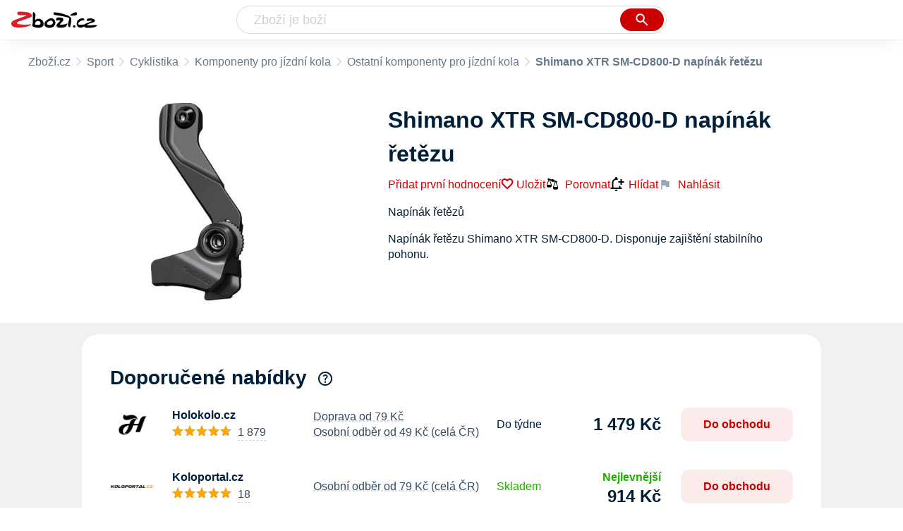

--- FILE ---
content_type: text/html
request_url: https://www.zbozi.cz/vyrobek/shimano-xtr-sm-cd800-d-napinak-retezu/
body_size: 17336
content:
<html lang="cs"><head><meta charset="utf-8"/><title>Shimano XTR SM-CD800-D napínák řetězu od 914 Kč - Zbozi.cz</title><meta content="width=device-width, initial-scale=1, interactive-widget=resizes-content" name="viewport"/><meta content="Zboží.cz" name="og:site_name"/><meta content="Shimano XTR SM-CD800-D napínák řetězu v 6 obchodech na Zboží.cz. Srovnejte ceny, přečtěte si recenze, najděte podobné produkty a příslušenství." name="description"/><meta content="Shimano XTR SM-CD800-D napínák řetězu od 914 Kč" property="og:title"/><meta content="Napínák řetězu Shimano XTR SM-CD800-D. Disponuje zajištění stabilního pohonu. Optimalizovaná konstrukce plátu pro řetěz nové generace. Má snadné nastavení pomocí šroubu." property="og:description"/><meta content="https://d25-a.sdn.cz/d_25/c_img_gZ_Co/6GaXeq.jpeg" property="og:image"/><link href="https://www.zbozi.cz/vyrobek/shimano-xtr-sm-cd800-d-napinak-retezu/" rel="canonical"/><script type="application/ld+json">[{"@context":"https:\u002F\u002Fschema.org","@type":"WebSite","name":"Zboží.cz","url":"https:\u002F\u002Fwww.zbozi.cz\u002Fvyrobek\u002Fshimano-xtr-sm-cd800-d-napinak-retezu\u002F","potentialAction":{"@type":"SearchAction","target":"https:\u002F\u002Fwww.zbozi.cz\u002Fhledej\u002F?q={query}","query-input":{"@type":"PropertyValueSpecification","valueRequired":"https:\u002F\u002Fschema.org\u002FTrue","valueName":"query"}},"publisher":{"@context":"https:\u002F\u002Fschema.org","@type":"Organization","name":"Zboží.cz","url":"https:\u002F\u002Fwww.zbozi.cz\u002F","logo":"https:\u002F\u002Fwww.zbozi.cz\u002Fimg\u002Flogo.png","sameAs":["https:\u002F\u002Fwww.facebook.com\u002Fzbozijebozi","https:\u002F\u002Ftwitter.com\u002Fzbozi_cz","https:\u002F\u002Fcs.wikipedia.org\u002Fwiki\u002FZbo%C5%BE%C3%AD.cz","https:\u002F\u002Fwww.wikidata.org\u002Fwiki\u002FQ24003313"],"email":"zbozi@firma.seznam.cz","telephone":"+420 234 694 333","funder":{"@type":"Organization","name":"Seznam.cz","legalName":"Seznam.cz, a.s."},"foundingDate":"2007","memberOf":{"@type":"Organization","name":"Seznam.cz","legalName":"Seznam.cz, a.s.","sameAs":["https:\u002F\u002Fseznam.cz\u002F","https:\u002F\u002Fo.seznam.cz\u002F","https:\u002F\u002Fcs.wikipedia.org\u002Fwiki\u002FSeznam.cz","https:\u002F\u002Fwww.wikidata.org\u002Fwiki\u002FQ3490485"]}},"sameAs":["https:\u002F\u002Fwww.facebook.com\u002Fzbozijebozi","https:\u002F\u002Ftwitter.com\u002Fzbozi_cz","https:\u002F\u002Fcs.wikipedia.org\u002Fwiki\u002FZbo%C5%BE%C3%AD.cz","https:\u002F\u002Fwww.wikidata.org\u002Fwiki\u002FQ24003313"],"about":"Na Zboží.cz najdete produkty z tisíců e-shopů, u kterých můžete porovnat jejich ceny. Recenze, údaje o ceně, dostupnosti a cenách dopravy vám pomohou se lépe rozhodnout!"},{"@context":"https:\u002F\u002Fschema.org","@type":"WebPage","name":"Shimano XTR SM-CD800-D napínák řetězu od 914 Kč - Zbozi.cz","description":"Shimano XTR SM-CD800-D napínák řetězu v 6 obchodech na Zboží.cz. Srovnejte ceny, přečtěte si recenze, najděte podobné produkty a příslušenství.","publisher":{"@context":"https:\u002F\u002Fschema.org","@type":"Organization","name":"Zboží.cz","url":"https:\u002F\u002Fwww.zbozi.cz\u002F","logo":"https:\u002F\u002Fwww.zbozi.cz\u002Fimg\u002Flogo.png","sameAs":["https:\u002F\u002Fwww.facebook.com\u002Fzbozijebozi","https:\u002F\u002Ftwitter.com\u002Fzbozi_cz","https:\u002F\u002Fcs.wikipedia.org\u002Fwiki\u002FZbo%C5%BE%C3%AD.cz","https:\u002F\u002Fwww.wikidata.org\u002Fwiki\u002FQ24003313"],"email":"zbozi@firma.seznam.cz","telephone":"+420 234 694 333","funder":{"@type":"Organization","name":"Seznam.cz","legalName":"Seznam.cz, a.s."},"foundingDate":"2007","memberOf":{"@type":"Organization","name":"Seznam.cz","legalName":"Seznam.cz, a.s.","sameAs":["https:\u002F\u002Fseznam.cz\u002F","https:\u002F\u002Fo.seznam.cz\u002F","https:\u002F\u002Fcs.wikipedia.org\u002Fwiki\u002FSeznam.cz","https:\u002F\u002Fwww.wikidata.org\u002Fwiki\u002FQ3490485"]}},"breadcrumb":{"@context":"https:\u002F\u002Fschema.org","@type":"BreadcrumbList","itemListElement":[{"@type":"ListItem","position":0,"item":{"@id":"https:\u002F\u002Fwww.zbozi.cz\u002F","name":"Zboží.cz"}},{"@type":"ListItem","position":1,"item":{"@id":"https:\u002F\u002Fwww.zbozi.cz\u002Fsport\u002F","name":"Sport"}},{"@type":"ListItem","position":2,"item":{"@id":"https:\u002F\u002Fwww.zbozi.cz\u002Fsport\u002Fcyklistika\u002F","name":"Cyklistika"}},{"@type":"ListItem","position":3,"item":{"@id":"https:\u002F\u002Fwww.zbozi.cz\u002Fsport\u002Fcyklistika\u002Fkomponenty-pro-jizdni-kola\u002F","name":"Komponenty pro jízdní kola"}},{"@type":"ListItem","position":4,"item":{"@id":"https:\u002F\u002Fwww.zbozi.cz\u002Fsport\u002Fcyklistika\u002Fkomponenty-pro-jizdni-kola\u002Fostatni-komponenty-pro-jizdni-kola\u002F","name":"Ostatní komponenty pro jízdní kola"}},{"@type":"ListItem","position":5,"item":{"@id":"https:\u002F\u002Fwww.zbozi.cz\u002Fvyrobek\u002Fshimano-xtr-sm-cd800-d-napinak-retezu\u002F","name":"Shimano XTR SM-CD800-D napínák řetězu"}}]}},{"@context":"https:\u002F\u002Fschema.org","@type":"Product","name":"Shimano XTR SM-CD800-D napínák řetězu","description":"Napínák řetězu Shimano XTR SM-CD800-D. Disponuje zajištění stabilního pohonu. Optimalizovaná konstrukce plátu pro řetěz nové generace. Má snadné nastavení pomocí šroubu.","offers":[{"@context":"https:\u002F\u002Fschema.org","@type":"AggregateOffer","lowPrice":913.66,"highPrice":1479,"priceCurrency":"CZK","offerCount":6},{"@context":"https:\u002F\u002Fschema.org","@type":"Offer","url":"https:\u002F\u002Fwww.zbozi.cz\u002Fvyrobek\u002Fshimano-xtr-sm-cd800-d-napinak-retezu\u002F","priceCurrency":"CZK","price":913.66,"itemCondition":"https:\u002F\u002Fschema.org\u002FNewCondition","availability":"https:\u002F\u002Fschema.org\u002FInStock"}],"category":"Sport\u002FCyklistika\u002FKomponenty pro jízdní kola\u002FOstatní komponenty pro jízdní kola","image":[{"@type":"ImageObject","name":"Shimano XTR SM-CD800-D napínák řetězu","contentUrl":"https:\u002F\u002Fd25-a.sdn.cz\u002Fd_25\u002Fc_img_gZ_Co\u002F6GaXeq.jpeg"}],"brand":{"@type":"Brand","name":"Shimano"},"logo":"https:\u002F\u002Fd25-a.sdn.cz\u002Fd_25\u002Fc_img_QP_Jr\u002FkmNBSCc.png"}]</script><meta content="10" name="next-head-count"/><meta content="IE=Edge" http-equiv="X-UA-Compatible"/><meta content="origin" name="referrer"/><meta content="Hyz1YOQsFrCoCFcTDiRJgQEZNSjZpwbf" name="seznam-wmt"/><meta content="telephone=no" name="format-detection"/><meta content="200" name="szn:status"/><meta content="suHhONP08UQMf_D-hfPg27pcoJ_NjmTCwVpSozYPQZA" name="google-site-verification"/><link href="/img/favicon/favicon.ico?version-9.735.0" rel="shortcut icon" type="image/x-icon"/><link href="/img/favicon/apple-touch-icon-57x57.png?version-9.735.0" rel="apple-touch-icon" sizes="57x57"/><link href="/img/favicon/apple-touch-icon-60x60.png?version-9.735.0" rel="apple-touch-icon" sizes="60x60"/><link href="/img/favicon/apple-touch-icon-72x72.png?version-9.735.0" rel="apple-touch-icon" sizes="72x72"/><link href="/img/favicon/apple-touch-icon-76x76.png?version-9.735.0" rel="apple-touch-icon" sizes="76x76"/><link href="/img/favicon/apple-touch-icon-114x114.png?version-9.735.0" rel="apple-touch-icon" sizes="114x114"/><link href="/img/favicon/apple-touch-icon-120x120.png?version-9.735.0" rel="apple-touch-icon" sizes="120x120"/><link href="/img/favicon/apple-touch-icon-144x144.png?version-9.735.0" rel="apple-touch-icon" sizes="144x144"/><link href="/img/favicon/apple-touch-icon-152x152.png?version-9.735.0" rel="apple-touch-icon" sizes="152x152"/><link href="/img/favicon/apple-touch-icon-180x180.png?version-9.735.0" rel="apple-touch-icon" sizes="180x180"/><meta content="#666666" name="msapplication-TileColor"/><meta content="/img/favicon/browserconfig.xml?version-9.735.0" name="msapplication-config"/><meta content="/img/favicon/mstile-144x144.png?version-9.735.0" name="msapplication-TileImage"/><link href="/zbozi-cz.xml" rel="search" title="Zboží.cz" type="application/opensearchdescription+xml"/><link as="font" crossorigin="anonymous" href="/fonts/icons.woff2?58805330" rel="preload" type="font/woff2"/><link crossorigin="" href="https://login.szn.cz" rel="preconnect"/><link crossorigin="" href="https://d25-a.sdn.cz/" rel="preconnect"/><link crossorigin="" href="https://d48-a.sdn.cz/" rel="dns-prefetch"/><link as="style" href="/_next/static/css/866170c4826f3f17.css" rel="preload"/><link href="/_next/static/css/866170c4826f3f17.css" rel="stylesheet"/><link as="style" href="/_next/static/css/55351486c81bb9b5.css" rel="preload"/><link href="/_next/static/css/55351486c81bb9b5.css" rel="stylesheet"/><link as="style" href="/_next/static/css/5dac7dfd70c00cfe.css" rel="preload"/><link href="/_next/static/css/5dac7dfd70c00cfe.css" rel="stylesheet"/><link as="style" href="/_next/static/css/e47df15ef4ba75c0.css" rel="preload"/><link href="/_next/static/css/e47df15ef4ba75c0.css" rel="stylesheet"/><link as="style" href="/_next/static/css/4ce74a1f09f9ff96.css" rel="preload"/><link href="/_next/static/css/4ce74a1f09f9ff96.css" rel="stylesheet"/><link as="style" href="/_next/static/css/0587ab385890749b.css" rel="preload"/><link href="/_next/static/css/0587ab385890749b.css" rel="stylesheet"/><link href="/_next/static/css/cb8998fcb8aa61de.css" rel="stylesheet" type="text/css"/><link href="/_next/static/css/3c722798e8c6097b.css" rel="stylesheet" type="text/css"/><link href="/_next/static/css/1ec8bc4d16b9a5f2.css" rel="stylesheet" type="text/css"/><link href="/_next/static/css/922a987d124c19b4.css" rel="stylesheet" type="text/css"/></head><body><div id="__next"><div id="root"><div class=""><div class="BlindHeading_root__X_Im1"></div><header class="LayoutHeader_layoutHeader__gynkb LayoutHeader_layoutHeader--fixed__LQYT_"><h5 class="BlindHeading_root__X_Im1" id="blind-header">Hlavička stránky</h5><div class="LayoutHeader_layoutHeader-wrap__6tR2F LayoutHeader_layoutHeader-wrap--fullHeader__Tbp3z"><div class="LayoutHeader_layoutHeader-items__C5TVs"><div class="Logo_root__vsGoe"><a class="Logo_link__Y6Fug" href="/"><img alt="Zboží.cz" height="100%" src="/img/logo.svg" width="100%"/></a></div><div id="LayoutHeader-col--search"><div class="SearchForm_searchFormWrapper__W4LS4"><form action="/hledej/" class="SearchForm_searchForm__6NxVO"><div class="SearchForm_searchInputWrapper__AwAcz"><input autocomplete="off" id="q" name="q" placeholder="Zboží je boží" type="text" value=""/><button class="Button_button__4em_S Button_searchButton__Zq_Do SearchForm_searchButton__lqDwK" title="Vyhledat" type="submit"><span><img class="Icon_icon__EEc5Z SearchForm_searchIcon__6fGRv SearchForm_searchInputIcon__gaOzY" src="/img/icons/search-4.svg"/></span></button></div><div class="Suggest_root__5TNs7" id="suggest-results"></div></form></div></div><div class="LayoutHeader_layoutHeader--links__DBGXx"><div class="Logo_root__vsGoe"><a class="Logo_link__Y6Fug" href="/"><img alt="Zboží.cz" height="100%" src="/img/logo.svg" width="100%"/></a></div><szn-login-widget></szn-login-widget><a href="https://www.seznam.cz">Seznam.cz</a></div></div></div></header><div class="Product_page__YWAGE" id="page"><div id="top-navigation"><nav class="Breadcrumbs_nav__SeL8U Breadcrumbs_productNav__BwEiP"><h5 class="BlindHeading_root__X_Im1" id="blind-nav-breadcrumbs">Drobečková navigace</h5><span class="Breadcrumbs_item__Wy6ZM Breadcrumbs_itemZbozi__NEYPd"><a href="/">Zboží.cz</a></span><span class="Breadcrumbs_item__Wy6ZM Breadcrumbs_notLastOne__CnfoO"><a href="/sport/">Sport</a></span><span class="Breadcrumbs_item__Wy6ZM Breadcrumbs_notLastOne__CnfoO"><a href="/sport/cyklistika/">Cyklistika</a></span><span class="Breadcrumbs_item__Wy6ZM Breadcrumbs_notLastOne__CnfoO"><a href="/sport/cyklistika/komponenty-pro-jizdni-kola/">Komponenty pro jízdní kola</a></span><span class="Breadcrumbs_item__Wy6ZM Breadcrumbs_lastOne__4gZwO"><a href="/sport/cyklistika/komponenty-pro-jizdni-kola/ostatni-komponenty-pro-jizdni-kola/">Ostatní komponenty pro jízdní kola</a></span><span class="Breadcrumbs_title__qWKPL Breadcrumbs_productTitle__PnNFv">Shimano XTR SM-CD800-D napínák řetězu</span></nav></div><main class="Product_root__EU16j"><h5 class="BlindHeading_root__X_Im1" id="blind-main">Hlavní obsah stránky</h5><div class="ProductIntroduction_wrapper__fi7Tk"><section class="ProductIntroduction_introduction__y98gy"><div class="ProductIntroduction_images__5hcf4"><div><figure class="ProductImages_desktopGallery__ExveK undefined"><div class="ProductImages_dots__ZkQ5f"><span></span></div><div class="ProductImages_wrap__GGLoa"><div class="ProductImages_image__j6NS5"><img alt="Shimano XTR SM-CD800-D napínák řetězu" src="https://d25-a.sdn.cz/d_25/c_img_gZ_Co/6GaXeq.jpeg?fl=res%2C350%2C350%2C1%2Cfff%7Cwebp%2C80" title="Shimano XTR SM-CD800-D napínák řetězu"/></div></div></figure></div><div class="BottomPopup_popup__O7__l ProductImages_bottomPopup__UkojP BottomPopup_completeOverlay__QnEEM"><div class="BottomPopup_closeButtonWrapper__OS2ZJ"><button class="Button_button__4em_S Button_close__loRzE BottomPopup_closeButton__R3Zit BottomPopup_isHidden__CQ3yo"><span><img class="Icon_icon__EEc5Z" src="/img/icons/close.svg"/></span></button></div></div></div><div class="ProductIntroduction_content__0xgjG"><header><h1>Shimano XTR SM-CD800-D napínák řetězu</h1><div class="ProductIntroduction_details__1vSH6"><a class="ProductIntroduction_ratingWrapNoRating__D6bje" href="#zkusenosti">Přidat první hodnocení</a><div class="ProductIntroduction_extraActions__OfIy0"><button class="ButtonOrA_link__ZZsMH ProductIntroduction_favorite__CLrMH"><span>Uložit</span></button><button class="compare-btn ProductIntroduction_compare__L78W8"><img class="Icon_icon__EEc5Z" src="/img/icons/compare.svg"/>Porovnat</button><span class="ProductIntroduction_watchdogWrapper__i5svC" id="watchdog-button-wrapper"><button class="ButtonOrA_link__ZZsMH PriceWatchContainer_opener__s1LqU"><img class="Icon_icon__EEc5Z PriceWatchContainer_openerIcon__W_BLY" src="/img/icons/notification_add.svg"/>Hlídat</button></span><div><div class="ProductIntroduction_feedbackWidget__3rHkE"><img class="Icon_icon__EEc5Z FeedbackWidget_icon__es4Qe" src="/img/icons/flag.svg"/>Nahlásit</div><div class="SimpleModalContent_modalWrapper__HNBCl"><div class="FeedbackModal_feedbackModal__4zk1a SimpleModalContentOverride_modal__qfP8O SimpleModalContent_modal__cCOzm"><strong class="SimpleModalContent_header__FTUF4 SimpleModalContent_header--simpleString__IiIRq">Nahlásit chybu<button class="Button_button__4em_S Button_close__loRzE SimpleModalContent_closeButton__lv5k6"><span><img class="Icon_icon__EEc5Z" src="/img/icons/close.svg"/></span></button></strong></div></div></div></div></div></header><div class="ProductIntroduction_description__5m_x3"><span class="ProductIntroduction_descriptionMobile__9VQSy">Napínák řetězů</span><span class="ProductIntroduction_descriptionDesktop__G7jwE">Napínák řetězu Shimano XTR SM-CD800-D. Disponuje zajištění stabilního pohonu.</span></div><div></div></div></section></div><div class="Product_sections__LfX0a"><section class="ProductOffers_productOffers__2tbQq" id="product-top-offers"><h2 id="doporucene-nabidky">Doporučené nabídky</h2><span><span class="ProductOffers_tooltipTrigger__p7_8X"><img class="Icon_icon__EEc5Z ProductOffers_icon__rxS_E" src="/img/icons/help.svg"/></span></span><div class=""><div><article class="ProductOffer_productOffer__o4S9L"><div class="ProductOffer_logo__tP_mX"><button><img alt="SHIMANO vodítko - SMCD800D D-TYPE v obchodě Holokolo.cz" src="https://d48-a.sdn.cz/d_48/c_img_gV_D/cMuGj.png?fl=res%2C140%2C140%2C3%2Cffffff"/></button></div><div class="ProductOffer_shop__o2KM9"><div><div class="ProductOffer_header__MAxMO"><span class="ProductOffer_shopName__CMyq7">Holokolo.cz</span><figure class="ProductOffer_reviews__e0h7r ProductOffer_reviews--star__X_g5i"><figcaption>Hodnocení</figcaption><div class="ProductOffer_stars__H8DPt"><div class="Rating_rating__k8hKZ"><div class="Rating_stars__21jB2"><span></span><span></span><span></span><span></span><span></span></div><div class="Rating_stars__21jB2 Rating_filled__1xL2r" style="width: 93%;"><span></span><span></span><span></span><span></span><span></span></div></div></div><div class="ProductOffer_dashedUnderline__OUFsl"><span class="ProductOffer_ratingsPercentage__gQkcN">93% </span><span class="ProductOffer_ratingsPercentage__gQkcN">(</span>1 879<span class="ProductOffer_ratingsPercentage__gQkcN">)</span></div></figure></div><ul><li class="ProductOffer_availability__sepWN">Do týdne</li><li>Doprava od 79 Kč</li><li>Osobní odběr od 49 Kč (celá ČR)</li></ul></div></div><ul class="ProductOffer_delivery__zcIbM"><li class="ProductOffer_deliveryItemClickable__HbWuW">Doprava od 79 Kč</li><li class="ProductOffer_deliveryItemClickable__HbWuW">Osobní odběr od 49 Kč (celá ČR)</li></ul><div class="ProductOffer_availability__sepWN">Do týdne</div><div class="ProductOffer_priceAndButton__iqWlp"><figure class="ProductOffer_price__uplG0"><figcaption>Cena</figcaption><span class="ProductOffer_price--clickable___HE_2 ProductOfferPrice_root__LecS_">1 479 Kč</span></figure><button class="ProductOffer_button__lkoPk">Do obchodu</button></div><div class="SimpleModalContent_modalWrapper__HNBCl"><div class="ProductOfferModal_modal__bI8mO SimpleModalContent_modal__cCOzm"><strong class="SimpleModalContent_header__FTUF4"><nav class="OptionSwitcher_container__aXObi"><ul class="OptionSwitcher_mainContent__O0nPN"><li><button class="OptionSwitcher_option__OKb_g">Hodnocení</button></li><li><button class="OptionSwitcher_option__OKb_g">Doprava</button></li><li><button class="OptionSwitcher_option__OKb_g">Výdejní místa</button></li><li><button class="OptionSwitcher_option__OKb_g">Nabídka</button></li></ul></nav><button class="Button_button__4em_S Button_close__loRzE SimpleModalContent_closeButton__lv5k6"><span><img class="Icon_icon__EEc5Z" src="/img/icons/close.svg"/></span></button></strong></div></div></article></div><div><article class="ProductOffer_productOffer__o4S9L"><div class="ProductOffer_logo__tP_mX"><button><img alt="SHIMANO SM-CD800 D-type Vodítko řetězu úchyt na přímou montáž v obchodě Koloportal.cz" src="https://d48-a.sdn.cz/d_48/c_img_gV_s/INeITM.png?fl=res%2C140%2C140%2C3%2Cffffff"/></button></div><div class="ProductOffer_shop__o2KM9"><div><div class="ProductOffer_header__MAxMO"><span class="ProductOffer_shopName__CMyq7">Koloportal.cz</span><figure class="ProductOffer_reviews__e0h7r ProductOffer_reviews--star__X_g5i"><figcaption>Hodnocení</figcaption><div class="ProductOffer_stars__H8DPt"><div class="Rating_rating__k8hKZ"><div class="Rating_stars__21jB2"><span></span><span></span><span></span><span></span><span></span></div><div class="Rating_stars__21jB2 Rating_filled__1xL2r" style="width: 100%;"><span></span><span></span><span></span><span></span><span></span></div></div></div><div class="ProductOffer_dashedUnderline__OUFsl"><span class="ProductOffer_ratingsPercentage__gQkcN">100% </span><span class="ProductOffer_ratingsPercentage__gQkcN">(</span>18<span class="ProductOffer_ratingsPercentage__gQkcN">)</span></div></figure></div><ul><li class="ProductOffer_availability__sepWN ProductOffer_availability--available__4jSVs">Skladem</li><li>Osobní odběr od 79 Kč (celá ČR)</li></ul></div></div><ul class="ProductOffer_delivery__zcIbM"><li class="ProductOffer_deliveryItemClickable__HbWuW">Osobní odběr od 79 Kč (celá ČR)</li></ul><div class="ProductOffer_availability__sepWN ProductOffer_availability--available__4jSVs">Skladem</div><div class="ProductOffer_priceAndButton__iqWlp"><figure class="ProductOffer_price__uplG0"><figcaption>Cena</figcaption><span class="ProductOffer_price--clickable___HE_2 ProductOfferPrice_root__LecS_"><div class="ProductOfferPrice_tag__KOVgB ProductOfferPrice_tag--noPriceBefore__nAY7N ProductOfferPrice_tag--bestPrice__6AuiF">Nejlevnější</div><div class="ProductOfferPrice_price__Q3Fqu">914 Kč</div></span></figure><button class="ProductOffer_button__lkoPk">Do obchodu</button></div><div class="SimpleModalContent_modalWrapper__HNBCl"><div class="ProductOfferModal_modal__bI8mO SimpleModalContent_modal__cCOzm"><strong class="SimpleModalContent_header__FTUF4"><nav class="OptionSwitcher_container__aXObi"><ul class="OptionSwitcher_mainContent__O0nPN"><li><button class="OptionSwitcher_option__OKb_g">Hodnocení</button></li><li><button class="OptionSwitcher_option__OKb_g" disabled="">Doprava</button></li><li><button class="OptionSwitcher_option__OKb_g">Výdejní místa</button></li><li><button class="OptionSwitcher_option__OKb_g">Nabídka</button></li></ul></nav><button class="Button_button__4em_S Button_close__loRzE SimpleModalContent_closeButton__lv5k6"><span><img class="Icon_icon__EEc5Z" src="/img/icons/close.svg"/></span></button></strong></div></div></article></div><div><article class="ProductOffer_productOffer__o4S9L"><div class="ProductOffer_logo__tP_mX"><button><img alt="Vodítko řetězu SHIMANO XTR SMCD800 D-typ v obchodě Global - Sport CZ" src="https://d48-a.sdn.cz/d_48/c_img_E_H/FslD98.jpeg?fl=res%2C140%2C140%2C3%2Cffffff"/></button></div><div class="ProductOffer_shop__o2KM9"><div><div class="ProductOffer_header__MAxMO"><span class="ProductOffer_shopName__CMyq7">Global - Sport CZ</span><figure class="ProductOffer_reviews__e0h7r ProductOffer_reviews--star__X_g5i"><figcaption>Hodnocení</figcaption><div class="ProductOffer_stars__H8DPt"><div class="Rating_rating__k8hKZ"><div class="Rating_stars__21jB2"><span></span><span></span><span></span><span></span><span></span></div><div class="Rating_stars__21jB2 Rating_filled__1xL2r" style="width: 98%;"><span></span><span></span><span></span><span></span><span></span></div></div></div><div class="ProductOffer_dashedUnderline__OUFsl"><span class="ProductOffer_ratingsPercentage__gQkcN">98% </span><span class="ProductOffer_ratingsPercentage__gQkcN">(</span>17 333<span class="ProductOffer_ratingsPercentage__gQkcN">)</span></div></figure></div><ul><li class="ProductOffer_availability__sepWN ProductOffer_availability--available__4jSVs">Skladem</li><li>Doprava od 99 Kč</li><li>Osobní odběr zdarma (1)</li></ul></div></div><ul class="ProductOffer_delivery__zcIbM"><li class="ProductOffer_deliveryItemClickable__HbWuW">Doprava od 99 Kč</li><li class="ProductOffer_deliveryItemClickable__HbWuW">Osobní odběr zdarma (1)</li></ul><div class="ProductOffer_availability__sepWN ProductOffer_availability--available__4jSVs">Skladem</div><div class="ProductOffer_priceAndButton__iqWlp"><figure class="ProductOffer_price__uplG0"><figcaption>Cena</figcaption><span class="ProductOffer_price--clickable___HE_2 ProductOfferPrice_root__LecS_"><span><div class="ProductOfferPrice_tag__KOVgB ProductOfferPrice_tag--noPriceBefore__nAY7N ProductOfferPrice_tag--lowPrice__d70SH">Nízká cena<img class="Icon_icon__EEc5Z ProductOfferPrice_icon__5MvID ProductOfferPrice_tag--lowPrice__d70SH" src="/img/icons/info.svg"/></div></span><div class="ProductOfferPrice_price__Q3Fqu">929 Kč</div></span></figure><button class="ProductOffer_button__lkoPk">Do obchodu</button></div><div class="SimpleModalContent_modalWrapper__HNBCl"><div class="ProductOfferModal_modal__bI8mO SimpleModalContent_modal__cCOzm"><strong class="SimpleModalContent_header__FTUF4"><nav class="OptionSwitcher_container__aXObi"><ul class="OptionSwitcher_mainContent__O0nPN"><li><button class="OptionSwitcher_option__OKb_g">Hodnocení</button></li><li><button class="OptionSwitcher_option__OKb_g">Doprava</button></li><li><button class="OptionSwitcher_option__OKb_g">Výdejní místa</button></li><li><button class="OptionSwitcher_option__OKb_g">Nabídka</button></li></ul></nav><button class="Button_button__4em_S Button_close__loRzE SimpleModalContent_closeButton__lv5k6"><span><img class="Icon_icon__EEc5Z" src="/img/icons/close.svg"/></span></button></strong></div></div></article></div><div><article class="ProductOffer_productOffer__o4S9L"><div class="ProductOffer_logo__tP_mX"><button><img alt="Shimano vodítko řetězu XTR SMCD800 D-typ pro převodník, v krabičce + DÁREK v obchodě Sport365.cz" src="https://d48-a.sdn.cz/d_48/c_img_m3_A/kPX8laQTIiCiCiJTu20nw/baf7.png?fl=res%2C140%2C140%2C3%2Cffffff"/></button></div><div class="ProductOffer_shop__o2KM9"><div><div class="ProductOffer_header__MAxMO"><span class="ProductOffer_shopName__CMyq7">Sport365.cz</span><figure class="ProductOffer_reviews__e0h7r ProductOffer_reviews--star__X_g5i"><figcaption>Hodnocení</figcaption><div class="ProductOffer_stars__H8DPt"><div class="Rating_rating__k8hKZ"><div class="Rating_stars__21jB2"><span></span><span></span><span></span><span></span><span></span></div><div class="Rating_stars__21jB2 Rating_filled__1xL2r" style="width: 94%;"><span></span><span></span><span></span><span></span><span></span></div></div></div><div class="ProductOffer_dashedUnderline__OUFsl"><span class="ProductOffer_ratingsPercentage__gQkcN">94% </span><span class="ProductOffer_ratingsPercentage__gQkcN">(</span>16 786<span class="ProductOffer_ratingsPercentage__gQkcN">)</span></div></figure></div><ul><li class="ProductOffer_availability__sepWN ProductOffer_availability--available__4jSVs">Skladem</li><li>Doprava od 99 Kč</li><li>Osobní odběr zdarma (1)</li><li class="ExtraMessage_extraMessage__mwT_P">Dárek zdarma</li></ul></div></div><ul class="ProductOffer_delivery__zcIbM"><li class="ProductOffer_deliveryItemClickable__HbWuW">Doprava od 99 Kč</li><li class="ProductOffer_deliveryItemClickable__HbWuW">Osobní odběr zdarma (1)</li><li class="ExtraMessage_extraMessage__mwT_P">Dárek zdarma</li></ul><div class="ProductOffer_availability__sepWN ProductOffer_availability--available__4jSVs">Skladem</div><div class="ProductOffer_priceAndButton__iqWlp"><figure class="ProductOffer_price__uplG0"><figcaption>Cena</figcaption><span class="ProductOffer_price--clickable___HE_2 ProductOfferPrice_root__LecS_">990 Kč</span></figure><button class="ProductOffer_button__lkoPk">Do obchodu</button></div><div class="SimpleModalContent_modalWrapper__HNBCl"><div class="ProductOfferModal_modal__bI8mO SimpleModalContent_modal__cCOzm"><strong class="SimpleModalContent_header__FTUF4"><nav class="OptionSwitcher_container__aXObi"><ul class="OptionSwitcher_mainContent__O0nPN"><li><button class="OptionSwitcher_option__OKb_g">Hodnocení</button></li><li><button class="OptionSwitcher_option__OKb_g">Doprava</button></li><li><button class="OptionSwitcher_option__OKb_g">Výdejní místa</button></li><li><button class="OptionSwitcher_option__OKb_g">Nabídka</button></li></ul></nav><button class="Button_button__4em_S Button_close__loRzE SimpleModalContent_closeButton__lv5k6"><span><img class="Icon_icon__EEc5Z" src="/img/icons/close.svg"/></span></button></strong></div></div></article></div><div class="ProductOffers_moreButtonWrapper__hdRR1"><button class="ProductOffers_moreButton__wJIm8">Další obchody</button></div></div></section><section class="ProductOffers_productOffers__2tbQq" id="product-offers"><h2 id="nejlevnejsi-nabidky">Nejlevnější nabídky</h2><div class="SimpleModalContent_modalWrapper__HNBCl"><div class="PriceWatchPopup_root__82Q_1 SimpleModalContentOverride_modal__qfP8O SimpleModalContent_modal__cCOzm"><strong class="SimpleModalContent_header__FTUF4 SimpleModalContent_header--simpleString__IiIRq">Hlídat cenu<button class="Button_button__4em_S Button_close__loRzE SimpleModalContent_closeButton__lv5k6"><span><img class="Icon_icon__EEc5Z" src="/img/icons/close.svg"/></span></button></strong></div></div><div class="SimpleModalContent_modalWrapper__HNBCl"><div class="UnsubscribePopup_unsubscribePopup__euZ3I SimpleModalContent_modal__cCOzm"><strong class="SimpleModalContent_header__FTUF4 SimpleModalContent_header--simpleString__IiIRq">Chcete zrušit hlídání ceny?<button class="Button_button__4em_S Button_close__loRzE SimpleModalContent_closeButton__lv5k6"><span><img class="Icon_icon__EEc5Z" src="/img/icons/close.svg"/></span></button></strong></div></div><div class=""><div><article class="ProductOffer_productOffer__o4S9L"><div class="ProductOffer_logo__tP_mX"><button><img alt="SHIMANO SM-CD800 D-type Vodítko řetězu úchyt na přímou montáž v obchodě Koloportal.cz" src="https://d48-a.sdn.cz/d_48/c_img_gV_s/INeITM.png?fl=res%2C140%2C140%2C3%2Cffffff"/></button></div><div class="ProductOffer_shop__o2KM9"><div><div class="ProductOffer_header__MAxMO"><span class="ProductOffer_shopName__CMyq7">Koloportal.cz</span><figure class="ProductOffer_reviews__e0h7r ProductOffer_reviews--star__X_g5i"><figcaption>Hodnocení</figcaption><div class="ProductOffer_stars__H8DPt"><div class="Rating_rating__k8hKZ"><div class="Rating_stars__21jB2"><span></span><span></span><span></span><span></span><span></span></div><div class="Rating_stars__21jB2 Rating_filled__1xL2r" style="width: 100%;"><span></span><span></span><span></span><span></span><span></span></div></div></div><div class="ProductOffer_dashedUnderline__OUFsl"><span class="ProductOffer_ratingsPercentage__gQkcN">100% </span><span class="ProductOffer_ratingsPercentage__gQkcN">(</span>18<span class="ProductOffer_ratingsPercentage__gQkcN">)</span></div></figure></div><ul><li class="ProductOffer_availability__sepWN ProductOffer_availability--available__4jSVs">Skladem</li><li>Osobní odběr od 79 Kč (celá ČR)</li></ul></div></div><ul class="ProductOffer_delivery__zcIbM"><li class="ProductOffer_deliveryItemClickable__HbWuW">Osobní odběr od 79 Kč (celá ČR)</li></ul><div class="ProductOffer_availability__sepWN ProductOffer_availability--available__4jSVs">Skladem</div><div class="ProductOffer_priceAndButton__iqWlp"><figure class="ProductOffer_price__uplG0"><figcaption>Cena</figcaption><span class="ProductOffer_price--clickable___HE_2 ProductOfferPrice_root__LecS_">914 Kč</span></figure><button class="ProductOffer_button__lkoPk">Do obchodu</button></div><div class="SimpleModalContent_modalWrapper__HNBCl"><div class="ProductOfferModal_modal__bI8mO SimpleModalContent_modal__cCOzm"><strong class="SimpleModalContent_header__FTUF4"><nav class="OptionSwitcher_container__aXObi"><ul class="OptionSwitcher_mainContent__O0nPN"><li><button class="OptionSwitcher_option__OKb_g">Hodnocení</button></li><li><button class="OptionSwitcher_option__OKb_g" disabled="">Doprava</button></li><li><button class="OptionSwitcher_option__OKb_g">Výdejní místa</button></li><li><button class="OptionSwitcher_option__OKb_g">Nabídka</button></li></ul></nav><button class="Button_button__4em_S Button_close__loRzE SimpleModalContent_closeButton__lv5k6"><span><img class="Icon_icon__EEc5Z" src="/img/icons/close.svg"/></span></button></strong></div></div></article></div><div><article class="ProductOffer_productOffer__o4S9L"><div class="ProductOffer_logo__tP_mX"><button><img alt="Vodítko řetězu SHIMANO XTR SMCD800 D-typ v obchodě Global - Sport CZ" src="https://d48-a.sdn.cz/d_48/c_img_E_H/FslD98.jpeg?fl=res%2C140%2C140%2C3%2Cffffff"/></button></div><div class="ProductOffer_shop__o2KM9"><div><div class="ProductOffer_header__MAxMO"><span class="ProductOffer_shopName__CMyq7">Global - Sport CZ</span><figure class="ProductOffer_reviews__e0h7r ProductOffer_reviews--star__X_g5i"><figcaption>Hodnocení</figcaption><div class="ProductOffer_stars__H8DPt"><div class="Rating_rating__k8hKZ"><div class="Rating_stars__21jB2"><span></span><span></span><span></span><span></span><span></span></div><div class="Rating_stars__21jB2 Rating_filled__1xL2r" style="width: 98%;"><span></span><span></span><span></span><span></span><span></span></div></div></div><div class="ProductOffer_dashedUnderline__OUFsl"><span class="ProductOffer_ratingsPercentage__gQkcN">98% </span><span class="ProductOffer_ratingsPercentage__gQkcN">(</span>17 333<span class="ProductOffer_ratingsPercentage__gQkcN">)</span></div></figure></div><ul><li class="ProductOffer_availability__sepWN ProductOffer_availability--available__4jSVs">Skladem</li><li>Doprava od 99 Kč</li><li>Osobní odběr zdarma (1)</li></ul></div></div><ul class="ProductOffer_delivery__zcIbM"><li class="ProductOffer_deliveryItemClickable__HbWuW">Doprava od 99 Kč</li><li class="ProductOffer_deliveryItemClickable__HbWuW">Osobní odběr zdarma (1)</li></ul><div class="ProductOffer_availability__sepWN ProductOffer_availability--available__4jSVs">Skladem</div><div class="ProductOffer_priceAndButton__iqWlp"><figure class="ProductOffer_price__uplG0"><figcaption>Cena</figcaption><span class="ProductOffer_price--clickable___HE_2 ProductOfferPrice_root__LecS_">929 Kč</span></figure><button class="ProductOffer_button__lkoPk">Do obchodu</button></div><div class="SimpleModalContent_modalWrapper__HNBCl"><div class="ProductOfferModal_modal__bI8mO SimpleModalContent_modal__cCOzm"><strong class="SimpleModalContent_header__FTUF4"><nav class="OptionSwitcher_container__aXObi"><ul class="OptionSwitcher_mainContent__O0nPN"><li><button class="OptionSwitcher_option__OKb_g">Hodnocení</button></li><li><button class="OptionSwitcher_option__OKb_g">Doprava</button></li><li><button class="OptionSwitcher_option__OKb_g">Výdejní místa</button></li><li><button class="OptionSwitcher_option__OKb_g">Nabídka</button></li></ul></nav><button class="Button_button__4em_S Button_close__loRzE SimpleModalContent_closeButton__lv5k6"><span><img class="Icon_icon__EEc5Z" src="/img/icons/close.svg"/></span></button></strong></div></div></article></div><div><article class="ProductOffer_productOffer__o4S9L"><div class="ProductOffer_logo__tP_mX"><button><img alt="Shimano vodítko řetězu XTR SMCD800 D-typ pro převodník, v krabičce + DÁREK v obchodě Sport365.cz" src="https://d48-a.sdn.cz/d_48/c_img_m3_A/kPX8laQTIiCiCiJTu20nw/baf7.png?fl=res%2C140%2C140%2C3%2Cffffff"/></button></div><div class="ProductOffer_shop__o2KM9"><div><div class="ProductOffer_header__MAxMO"><span class="ProductOffer_shopName__CMyq7">Sport365.cz</span><figure class="ProductOffer_reviews__e0h7r ProductOffer_reviews--star__X_g5i"><figcaption>Hodnocení</figcaption><div class="ProductOffer_stars__H8DPt"><div class="Rating_rating__k8hKZ"><div class="Rating_stars__21jB2"><span></span><span></span><span></span><span></span><span></span></div><div class="Rating_stars__21jB2 Rating_filled__1xL2r" style="width: 94%;"><span></span><span></span><span></span><span></span><span></span></div></div></div><div class="ProductOffer_dashedUnderline__OUFsl"><span class="ProductOffer_ratingsPercentage__gQkcN">94% </span><span class="ProductOffer_ratingsPercentage__gQkcN">(</span>16 786<span class="ProductOffer_ratingsPercentage__gQkcN">)</span></div></figure></div><ul><li class="ProductOffer_availability__sepWN ProductOffer_availability--available__4jSVs">Skladem</li><li>Doprava od 99 Kč</li><li>Osobní odběr zdarma (1)</li><li class="ExtraMessage_extraMessage__mwT_P">Dárek zdarma</li></ul></div></div><ul class="ProductOffer_delivery__zcIbM"><li class="ProductOffer_deliveryItemClickable__HbWuW">Doprava od 99 Kč</li><li class="ProductOffer_deliveryItemClickable__HbWuW">Osobní odběr zdarma (1)</li><li class="ExtraMessage_extraMessage__mwT_P">Dárek zdarma</li></ul><div class="ProductOffer_availability__sepWN ProductOffer_availability--available__4jSVs">Skladem</div><div class="ProductOffer_priceAndButton__iqWlp"><figure class="ProductOffer_price__uplG0"><figcaption>Cena</figcaption><span class="ProductOffer_price--clickable___HE_2 ProductOfferPrice_root__LecS_">990 Kč</span></figure><button class="ProductOffer_button__lkoPk">Do obchodu</button></div><div class="SimpleModalContent_modalWrapper__HNBCl"><div class="ProductOfferModal_modal__bI8mO SimpleModalContent_modal__cCOzm"><strong class="SimpleModalContent_header__FTUF4"><nav class="OptionSwitcher_container__aXObi"><ul class="OptionSwitcher_mainContent__O0nPN"><li><button class="OptionSwitcher_option__OKb_g">Hodnocení</button></li><li><button class="OptionSwitcher_option__OKb_g">Doprava</button></li><li><button class="OptionSwitcher_option__OKb_g">Výdejní místa</button></li><li><button class="OptionSwitcher_option__OKb_g">Nabídka</button></li></ul></nav><button class="Button_button__4em_S Button_close__loRzE SimpleModalContent_closeButton__lv5k6"><span><img class="Icon_icon__EEc5Z" src="/img/icons/close.svg"/></span></button></strong></div></div></article></div><div><article class="ProductOffer_productOffer__o4S9L"><div class="ProductOffer_logo__tP_mX"><button><img alt="vodítko řetězu SHIMANO XTR SMCD800 D-typ pro převodník, v krabičce v obchodě BIKESTOCK.cz" src="https://d48-a.sdn.cz/d_48/c_img_H_H/dJ4FMg.png?fl=res%2C140%2C140%2C3%2Cffffff"/></button></div><div class="ProductOffer_shop__o2KM9"><div><div class="ProductOffer_header__MAxMO"><span class="ProductOffer_shopName__CMyq7">BIKESTOCK.cz</span><figure class="ProductOffer_reviews__e0h7r ProductOffer_reviews--star__X_g5i"><figcaption>Hodnocení</figcaption><div class="ProductOffer_stars__H8DPt"><div class="Rating_rating__k8hKZ"><div class="Rating_stars__21jB2"><span></span><span></span><span></span><span></span><span></span></div><div class="Rating_stars__21jB2 Rating_filled__1xL2r" style="width: 95%;"><span></span><span></span><span></span><span></span><span></span></div></div></div><div class="ProductOffer_dashedUnderline__OUFsl"><span class="ProductOffer_ratingsPercentage__gQkcN">95% </span><span class="ProductOffer_ratingsPercentage__gQkcN">(</span>212<span class="ProductOffer_ratingsPercentage__gQkcN">)</span></div></figure></div><ul><li class="ProductOffer_availability__sepWN ProductOffer_availability--available__4jSVs">Skladem</li><li>Doprava od 150 Kč</li><li>Osobní odběr zdarma (1)</li></ul></div></div><ul class="ProductOffer_delivery__zcIbM"><li class="ProductOffer_deliveryItemClickable__HbWuW">Doprava od 150 Kč</li><li class="ProductOffer_deliveryItemClickable__HbWuW">Osobní odběr zdarma (1)</li></ul><div class="ProductOffer_availability__sepWN ProductOffer_availability--available__4jSVs">Skladem</div><div class="ProductOffer_priceAndButton__iqWlp"><figure class="ProductOffer_price__uplG0"><figcaption>Cena</figcaption><span class="ProductOffer_price--clickable___HE_2 ProductOfferPrice_root__LecS_">990 Kč</span></figure><button class="ProductOffer_button__lkoPk">Do obchodu</button></div><div class="SimpleModalContent_modalWrapper__HNBCl"><div class="ProductOfferModal_modal__bI8mO SimpleModalContent_modal__cCOzm"><strong class="SimpleModalContent_header__FTUF4"><nav class="OptionSwitcher_container__aXObi"><ul class="OptionSwitcher_mainContent__O0nPN"><li><button class="OptionSwitcher_option__OKb_g">Hodnocení</button></li><li><button class="OptionSwitcher_option__OKb_g">Doprava</button></li><li><button class="OptionSwitcher_option__OKb_g">Výdejní místa</button></li><li><button class="OptionSwitcher_option__OKb_g">Nabídka</button></li></ul></nav><button class="Button_button__4em_S Button_close__loRzE SimpleModalContent_closeButton__lv5k6"><span><img class="Icon_icon__EEc5Z" src="/img/icons/close.svg"/></span></button></strong></div></div></article></div><div><article class="ProductOffer_productOffer__o4S9L"><div class="ProductOffer_logo__tP_mX"><button><img alt="SHIMANO SM-CD800 D (SHIMANO vodítko řetězu MTB-ostatní SM-CD800 D-typ bal) v obchodě Šlapací kolo" src="https://d48-a.sdn.cz/d_48/c_img_G_D/HnTDC.png?fl=res%2C140%2C140%2C3%2Cffffff"/></button></div><div class="ProductOffer_shop__o2KM9"><div><div class="ProductOffer_header__MAxMO"><span class="ProductOffer_shopName__CMyq7">Šlapací kolo</span><figure class="ProductOffer_reviews__e0h7r ProductOffer_reviews--star__X_g5i"><figcaption>Hodnocení</figcaption><div class="ProductOffer_stars__H8DPt"><div class="Rating_rating__k8hKZ"><div class="Rating_stars__21jB2"><span></span><span></span><span></span><span></span><span></span></div><div class="Rating_stars__21jB2 Rating_filled__1xL2r" style="width: 79%;"><span></span><span></span><span></span><span></span><span></span></div></div></div><div class="ProductOffer_dashedUnderline__OUFsl"><span class="ProductOffer_ratingsPercentage__gQkcN">79% </span><span class="ProductOffer_ratingsPercentage__gQkcN">(</span>305<span class="ProductOffer_ratingsPercentage__gQkcN">)</span></div></figure></div><ul><li class="ProductOffer_availability__sepWN ProductOffer_availability--available__4jSVs">Skladem</li><li>Doprava od 99 Kč</li><li>Osobní odběr zdarma (1)</li></ul></div></div><ul class="ProductOffer_delivery__zcIbM"><li class="ProductOffer_deliveryItemClickable__HbWuW">Doprava od 99 Kč</li><li class="ProductOffer_deliveryItemClickable__HbWuW">Osobní odběr zdarma (1)</li></ul><div class="ProductOffer_availability__sepWN ProductOffer_availability--available__4jSVs">Skladem</div><div class="ProductOffer_priceAndButton__iqWlp"><figure class="ProductOffer_price__uplG0"><figcaption>Cena</figcaption><span class="ProductOffer_price--clickable___HE_2 ProductOfferPrice_root__LecS_">1 128 Kč</span></figure><button class="ProductOffer_button__lkoPk">Do obchodu</button></div><div class="SimpleModalContent_modalWrapper__HNBCl"><div class="ProductOfferModal_modal__bI8mO SimpleModalContent_modal__cCOzm"><strong class="SimpleModalContent_header__FTUF4"><nav class="OptionSwitcher_container__aXObi"><ul class="OptionSwitcher_mainContent__O0nPN"><li><button class="OptionSwitcher_option__OKb_g">Hodnocení</button></li><li><button class="OptionSwitcher_option__OKb_g">Doprava</button></li><li><button class="OptionSwitcher_option__OKb_g">Výdejní místa</button></li><li><button class="OptionSwitcher_option__OKb_g">Nabídka</button></li></ul></nav><button class="Button_button__4em_S Button_close__loRzE SimpleModalContent_closeButton__lv5k6"><span><img class="Icon_icon__EEc5Z" src="/img/icons/close.svg"/></span></button></strong></div></div></article></div><div><article class="ProductOffer_productOffer__o4S9L"><div class="ProductOffer_logo__tP_mX"><button><img alt="SHIMANO vodítko - SMCD800D D-TYPE v obchodě Holokolo.cz" src="https://d48-a.sdn.cz/d_48/c_img_gV_D/cMuGj.png?fl=res%2C140%2C140%2C3%2Cffffff"/></button></div><div class="ProductOffer_shop__o2KM9"><div><div class="ProductOffer_header__MAxMO"><span class="ProductOffer_shopName__CMyq7">Holokolo.cz</span><figure class="ProductOffer_reviews__e0h7r ProductOffer_reviews--star__X_g5i"><figcaption>Hodnocení</figcaption><div class="ProductOffer_stars__H8DPt"><div class="Rating_rating__k8hKZ"><div class="Rating_stars__21jB2"><span></span><span></span><span></span><span></span><span></span></div><div class="Rating_stars__21jB2 Rating_filled__1xL2r" style="width: 93%;"><span></span><span></span><span></span><span></span><span></span></div></div></div><div class="ProductOffer_dashedUnderline__OUFsl"><span class="ProductOffer_ratingsPercentage__gQkcN">93% </span><span class="ProductOffer_ratingsPercentage__gQkcN">(</span>1 879<span class="ProductOffer_ratingsPercentage__gQkcN">)</span></div></figure></div><ul><li class="ProductOffer_availability__sepWN">Do týdne</li><li>Doprava od 79 Kč</li><li>Osobní odběr od 49 Kč (celá ČR)</li></ul></div></div><ul class="ProductOffer_delivery__zcIbM"><li class="ProductOffer_deliveryItemClickable__HbWuW">Doprava od 79 Kč</li><li class="ProductOffer_deliveryItemClickable__HbWuW">Osobní odběr od 49 Kč (celá ČR)</li></ul><div class="ProductOffer_availability__sepWN">Do týdne</div><div class="ProductOffer_priceAndButton__iqWlp"><figure class="ProductOffer_price__uplG0"><figcaption>Cena</figcaption><span class="ProductOffer_price--clickable___HE_2 ProductOfferPrice_root__LecS_">1 479 Kč</span></figure><button class="ProductOffer_button__lkoPk">Do obchodu</button></div><div class="SimpleModalContent_modalWrapper__HNBCl"><div class="ProductOfferModal_modal__bI8mO SimpleModalContent_modal__cCOzm"><strong class="SimpleModalContent_header__FTUF4"><nav class="OptionSwitcher_container__aXObi"><ul class="OptionSwitcher_mainContent__O0nPN"><li><button class="OptionSwitcher_option__OKb_g">Hodnocení</button></li><li><button class="OptionSwitcher_option__OKb_g">Doprava</button></li><li><button class="OptionSwitcher_option__OKb_g">Výdejní místa</button></li><li><button class="OptionSwitcher_option__OKb_g">Nabídka</button></li></ul></nav><button class="Button_button__4em_S Button_close__loRzE SimpleModalContent_closeButton__lv5k6"><span><img class="Icon_icon__EEc5Z" src="/img/icons/close.svg"/></span></button></strong></div></div></article></div></div></section><section class="Similar_section__c_1Xu" id="podobne-vyrobky"><header class="Similar_header__J6x9t"><h2 class="Similar_title__3FFhz" id="podobne-produkty">Podobné výrobky</h2><a class="Similar_moreLink__Z5Nax" href="/sport/cyklistika/komponenty-pro-jizdni-kola/ostatni-komponenty-pro-jizdni-kola/">Všechny podobné<img class="Icon_icon__EEc5Z Similar_icon__CHxsb Icon_icon--rotate-270__2v5MN" src="/img/icons/expand.svg"/></a></header><div class="Carousel_root__cO_zH ProductCarousel_root__lQn7b"><div class="Carousel_content__6PBGa"><div class="Carousel_scroll__49bxd"><div class="Carousel_items__5bWSJ"><article class="ProductCarouselItem_root__EaEkY ProductCarouselItem_root--bestLowPrice__PsfrL ProductCarouselItem_root--fixedHeight__3y6ZM"><a class="ProductCarouselItem_link__UVuPu" href="/vyrobek/garmin-ant-ble-bike-cadence-sensor-2/"><div class="ProductCarouselItem_main__RZogn"><div class="ProductCarouselItem_imageContainer__r_VSJ"><img alt="Garmin ANT+, BLE Bike Cadence Sensor 2" src="//d25-a.sdn.cz/d_25/c_img_gX_R/1g9BLtS.jpeg?fl=res%2C152%2C152%2C1%2Cfff%7Cwebp%2C80"/></div><div class="ProductCarouselItem_nameContainer__61WeF ProductCarouselItem_nameContainer--lines3__U5I_b"><h3 class="ProductCarouselItem_productName__4vqpK"><span>Garmin ANT+, BLE Bike Cadence Sensor 2</span></h3><div class="ProductCarouselItem_rating__y7Rkn"><div class="ProductCarouselItem_ratingWrapper__TYqED"><div class="Rating_rating__k8hKZ"><div class="Rating_stars__21jB2"><span></span><span></span><span></span><span></span><span></span></div><div class="Rating_stars__21jB2 Rating_filled__1xL2r" style="width: 98%;"><span></span><span></span><span></span><span></span><span></span></div></div></div><div class="ProductCarouselItem_ratingCount__f7yxE">43</div></div></div><div></div><div class="ProductCarouselItem_description__Wx_VS"><div style="-webkit-line-clamp: 1;">Pokud je sport vaším životním stylem a chcete zaznamenávat své výkony co…</div></div><div class="ColorfulPrice_price__Zh7jY ProductCarouselItem_price__i1J2i">od 849 Kč</div></div><div class="ProductCarouselItem_spacer__DNGVR"></div></a></article><article class="ProductCarouselItem_root__EaEkY ProductCarouselItem_root--bestLowPrice__PsfrL ProductCarouselItem_root--fixedHeight__3y6ZM"><a class="ProductCarouselItem_link__UVuPu" href="/vyrobek/trail-gator-tazna-tyc-na-detske-kolo/"><div class="ProductCarouselItem_main__RZogn"><div class="ProductCarouselItem_imageContainer__r_VSJ"><img alt="Trail Gator Tažná tyč na dětské kolo" src="//d25-a.sdn.cz/d_25/c_img_gV_v/C51G9l.jpeg?fl=res%2C152%2C152%2C1%2Cfff%7Cwebp%2C80"/></div><div class="ProductCarouselItem_nameContainer__61WeF ProductCarouselItem_nameContainer--lines3__U5I_b"><h3 class="ProductCarouselItem_productName__4vqpK"><span>Trail Gator Tažná tyč na dětské kolo</span></h3><div class="ProductCarouselItem_rating__y7Rkn"><div class="ProductCarouselItem_ratingWrapper__TYqED"><div class="Rating_rating__k8hKZ"><div class="Rating_stars__21jB2"><span></span><span></span><span></span><span></span><span></span></div><div class="Rating_stars__21jB2 Rating_filled__1xL2r" style="width: 84%;"><span></span><span></span><span></span><span></span><span></span></div></div></div><div class="ProductCarouselItem_ratingCount__f7yxE">67</div></div></div><div></div><div class="ProductCarouselItem_description__Wx_VS"><div style="-webkit-line-clamp: 2;">Vodící tyč je určena pro spojení dětského kola s kolem dospělého. Tyč je…</div></div><div class="ColorfulPrice_price__Zh7jY ProductCarouselItem_price__i1J2i">od 1 618 Kč</div></div><div class="ProductCarouselItem_spacer__DNGVR"></div></a></article><article class="ProductCarouselItem_root__EaEkY ProductCarouselItem_root--bestLowPrice__PsfrL ProductCarouselItem_root--fixedHeight__3y6ZM"><a class="ProductCarouselItem_link__UVuPu" href="/vyrobek/garmin-010-13254-00/"><div class="ProductCarouselItem_main__RZogn"><div class="ProductCarouselItem_imageContainer__r_VSJ"><img alt="Garmin 010-13254-00" src="//d25-a.sdn.cz/d_25/c_img_gS_C1/p8FB9S3.jpeg?fl=res%2C152%2C152%2C1%2Cfff%7Cwebp%2C80"/></div><div class="ProductCarouselItem_nameContainer__61WeF ProductCarouselItem_nameContainer--lines3__U5I_b"><h3 class="ProductCarouselItem_productName__4vqpK"><span>Garmin 010-13254-00</span></h3><div class="ProductCarouselItem_rating__y7Rkn"><div class="ProductCarouselItem_ratingWrapper__TYqED"><div class="Rating_rating__k8hKZ"><div class="Rating_stars__21jB2"><span></span><span></span><span></span><span></span><span></span></div><div class="Rating_stars__21jB2 Rating_filled__1xL2r" style="width: 85%;"><span></span><span></span><span></span><span></span><span></span></div></div></div><div class="ProductCarouselItem_ratingCount__f7yxE">8</div></div></div><div></div><div class="ProductCarouselItem_description__Wx_VS"><div style="-webkit-line-clamp: 2;">Držák</div></div><div class="ColorfulPrice_price__Zh7jY ProductCarouselItem_price__i1J2i">od 879 Kč</div></div><div class="ProductCarouselItem_spacer__DNGVR"></div></a></article><article class="ProductCarouselItem_root__EaEkY ProductCarouselItem_root--bestLowPrice__PsfrL ProductCarouselItem_root--fixedHeight__3y6ZM"><a class="ProductCarouselItem_link__UVuPu" href="/vyrobek/muc-off-no-puncture-1-l/"><div class="ProductCarouselItem_main__RZogn"><div class="ProductCarouselItem_imageContainer__r_VSJ"><img alt="Muc-Off No Puncture 1 l" src="//d25-a.sdn.cz/d_25/c_img_H_Gg/dawBNMq.jpeg?fl=res%2C152%2C152%2C1%2Cfff%7Cwebp%2C80"/></div><div class="ProductCarouselItem_nameContainer__61WeF ProductCarouselItem_nameContainer--lines3__U5I_b"><h3 class="ProductCarouselItem_productName__4vqpK"><span>Muc-Off No Puncture 1 l</span></h3><div class="ProductCarouselItem_rating__y7Rkn"><div class="ProductCarouselItem_ratingWrapper__TYqED"><div class="Rating_rating__k8hKZ"><div class="Rating_stars__21jB2"><span></span><span></span><span></span><span></span><span></span></div><div class="Rating_stars__21jB2 Rating_filled__1xL2r" style="width: 95%;"><span></span><span></span><span></span><span></span><span></span></div></div></div><div class="ProductCarouselItem_ratingCount__f7yxE">4</div></div></div><div></div><div class="ProductCarouselItem_description__Wx_VS"><div style="-webkit-line-clamp: 2;">No Puncture Hassle podává skvělý výkon i za nejtvrdších závodních podmínek.…</div></div><div class="ColorfulPrice_price__Zh7jY ProductCarouselItem_price__i1J2i">od 837 Kč</div></div><div class="ProductCarouselItem_spacer__DNGVR"></div></a></article><article class="ProductCarouselItem_root__EaEkY ProductCarouselItem_root--bestLowPrice__PsfrL ProductCarouselItem_root--fixedHeight__3y6ZM"><a class="ProductCarouselItem_link__UVuPu" href="/vyrobek/max1-teseo-ochranna-folie-ramu-5-m/"><div class="ProductCarouselItem_main__RZogn"><div class="ProductCarouselItem_imageContainer__r_VSJ"><img alt="Max1 Teseo ochranná fólie rámu 5 m" src="//d25-a.sdn.cz/d_25/c_img_gY_y/aQXxDR.jpeg?fl=res%2C152%2C152%2C1%2Cfff%7Cwebp%2C80"/></div><div class="ProductCarouselItem_nameContainer__61WeF ProductCarouselItem_nameContainer--lines3__U5I_b"><h3 class="ProductCarouselItem_productName__4vqpK"><span>Max1 Teseo ochranná fólie rámu 5 m</span></h3><div class="ProductCarouselItem_rating__y7Rkn"><div class="ProductCarouselItem_ratingWrapper__TYqED"><div class="Rating_rating__k8hKZ"><div class="Rating_stars__21jB2"><span></span><span></span><span></span><span></span><span></span></div><div class="Rating_stars__21jB2 Rating_filled__1xL2r" style="width: 80%;"><span></span><span></span><span></span><span></span><span></span></div></div></div><div class="ProductCarouselItem_ratingCount__f7yxE">6</div></div></div><div></div><div class="ProductCarouselItem_description__Wx_VS"><div style="-webkit-line-clamp: 1;">Ochranná fólie</div></div><div class="ColorfulPrice_price__Zh7jY ProductCarouselItem_price__i1J2i">od 755 Kč</div></div><div class="ProductCarouselItem_spacer__DNGVR"></div></a></article><article class="ProductCarouselItem_root__EaEkY ProductCarouselItem_root--bestLowPrice__PsfrL ProductCarouselItem_root--fixedHeight__3y6ZM"><a class="ProductCarouselItem_link__UVuPu" href="/vyrobek/bosch-eb13900012/"><div class="ProductCarouselItem_main__RZogn"><div class="ProductCarouselItem_imageContainer__r_VSJ"><img alt="BOSCH EB13900012" src="//d25-a.sdn.cz/d_25/c_img_oV_1/kO7mGsr4fwDagXQTWCIcLrA/8724.png?fl=res%2C152%2C152%2C1%2Cfff%7Cwebp%2C80"/></div><div class="ProductCarouselItem_nameContainer__61WeF ProductCarouselItem_nameContainer--lines3__U5I_b"><h3 class="ProductCarouselItem_productName__4vqpK"><span>BOSCH EB13900012</span></h3><div class="ProductCarouselItem_rating__y7Rkn"><div class="ProductCarouselItem_ratingWrapper__TYqED"><div class="Rating_rating__k8hKZ"><div class="Rating_stars__21jB2"><span></span><span></span><span></span><span></span><span></span></div><div class="Rating_stars__21jB2 Rating_filled__1xL2r" style="width: 100%;"><span></span><span></span><span></span><span></span><span></span></div></div></div><div class="ProductCarouselItem_ratingCount__f7yxE">1</div></div></div><div></div><div class="ProductCarouselItem_description__Wx_VS"><div style="-webkit-line-clamp: 2;">Držák</div></div><div class="ColorfulPrice_price__Zh7jY ProductCarouselItem_price__i1J2i">od 888 Kč</div></div><div class="ProductCarouselItem_spacer__DNGVR"></div></a></article><article class="ProductCarouselItem_root__EaEkY ProductCarouselItem_root--bestLowPrice__PsfrL ProductCarouselItem_root--fixedHeight__3y6ZM"><a class="ProductCarouselItem_link__UVuPu" href="/vyrobek/tannus-armour-519122-27-5-x-1-95-2-50-ochranna-vlozka/"><div class="ProductCarouselItem_main__RZogn"><div class="ProductCarouselItem_imageContainer__r_VSJ"><img alt='Tannus Armour 519122 27,5" x 1,95-2,50"…' src="//d25-a.sdn.cz/d_25/c_img_QK_GS/sPNBMZx.jpeg?fl=res%2C152%2C152%2C1%2Cfff%7Cwebp%2C80"/></div><div class="ProductCarouselItem_nameContainer__61WeF ProductCarouselItem_nameContainer--lines3__U5I_b"><h3 class="ProductCarouselItem_productName__4vqpK"><span>Tannus Armour 519122 27,5" x 1,95-2,50"…</span></h3><div class="ProductCarouselItem_rating__y7Rkn"><div class="ProductCarouselItem_ratingWrapper__TYqED"><div class="Rating_rating__k8hKZ"><div class="Rating_stars__21jB2"><span></span><span></span><span></span><span></span><span></span></div><div class="Rating_stars__21jB2 Rating_filled__1xL2r" style="width: 100%;"><span></span><span></span><span></span><span></span><span></span></div></div></div><div class="ProductCarouselItem_ratingCount__f7yxE">6</div></div></div><div></div><div class="ProductCarouselItem_description__Wx_VS"><div style="-webkit-line-clamp: 1;">Ochrana duše a ráfku Tannus Armour výrazně snižuje riziko defektu a poškození…</div></div><div class="ColorfulPrice_price__Zh7jY ProductCarouselItem_price__i1J2i">od 779 Kč</div></div><div class="ProductCarouselItem_spacer__DNGVR"></div></a></article><article class="ProductCarouselItem_root__EaEkY ProductCarouselItem_root--bestLowPrice__PsfrL ProductCarouselItem_root--fixedHeight__3y6ZM"><a class="ProductCarouselItem_link__UVuPu" href="/vyrobek/sp-connect-stem-mount-pro-53340/"><div class="ProductCarouselItem_main__RZogn"><div class="ProductCarouselItem_imageContainer__r_VSJ"><img alt="SP Connect Stem Mount Pro 53340" src="//d25-a.sdn.cz/d_25/c_img_QP_IP/jAVceT.jpeg?fl=res%2C152%2C152%2C1%2Cfff%7Cwebp%2C80"/></div><div class="ProductCarouselItem_nameContainer__61WeF ProductCarouselItem_nameContainer--lines3__U5I_b"><h3 class="ProductCarouselItem_productName__4vqpK"><span>SP Connect Stem Mount Pro 53340</span></h3><div class="ProductCarouselItem_rating__y7Rkn"><div class="ProductCarouselItem_ratingWrapper__TYqED"><div class="Rating_rating__k8hKZ"><div class="Rating_stars__21jB2"><span></span><span></span><span></span><span></span><span></span></div><div class="Rating_stars__21jB2 Rating_filled__1xL2r" style="width: 100%;"><span></span><span></span><span></span><span></span><span></span></div></div></div><div class="ProductCarouselItem_ratingCount__f7yxE">4</div></div></div><div></div><div class="ProductCarouselItem_description__Wx_VS"><div style="-webkit-line-clamp: 2;">Držák</div></div><div class="ColorfulPrice_price__Zh7jY ProductCarouselItem_price__i1J2i">od 1 190 Kč</div></div><div class="ProductCarouselItem_spacer__DNGVR"></div></a></article><article class="ProductCarouselItem_root__EaEkY ProductCarouselItem_root--bestLowPrice__PsfrL ProductCarouselItem_root--fixedHeight__3y6ZM"><a class="ProductCarouselItem_link__UVuPu" href="/vyrobek/mavic-microspline-lv3990100-orech/"><div class="ProductCarouselItem_main__RZogn"><div class="ProductCarouselItem_imageContainer__r_VSJ"><img alt="Mavic Microspline LV3990100 ořech" src="//d25-a.sdn.cz/d_25/c_img_QL_Hc/uR6eak.jpeg?fl=res%2C152%2C152%2C1%2Cfff%7Cwebp%2C80"/></div><div class="ProductCarouselItem_nameContainer__61WeF ProductCarouselItem_nameContainer--lines3__U5I_b"><h3 class="ProductCarouselItem_productName__4vqpK"><span>Mavic Microspline LV3990100 ořech</span></h3><div class="ProductCarouselItem_rating__y7Rkn"><div class="ProductCarouselItem_ratingWrapper__TYqED"><div class="Rating_rating__k8hKZ"><div class="Rating_stars__21jB2"><span></span><span></span><span></span><span></span><span></span></div><div class="Rating_stars__21jB2 Rating_filled__1xL2r" style="width: 100%;"><span></span><span></span><span></span><span></span><span></span></div></div></div><div class="ProductCarouselItem_ratingCount__f7yxE">3</div></div></div><div></div><div class="ProductCarouselItem_description__Wx_VS"><div style="-webkit-line-clamp: 2;">Ořech náboje</div></div><div class="ColorfulPrice_price__Zh7jY ProductCarouselItem_price__i1J2i">od 1 261 Kč</div></div><div class="ProductCarouselItem_spacer__DNGVR"></div></a></article><article class="ProductCarouselItem_root__EaEkY ProductCarouselItem_root--bestLowPrice__PsfrL ProductCarouselItem_root--fixedHeight__3y6ZM"><a class="ProductCarouselItem_link__UVuPu" href="/vyrobek/force-flat-riditka-nastavce-rovne-cerna/"><div class="ProductCarouselItem_main__RZogn"><div class="ProductCarouselItem_imageContainer__r_VSJ"><img alt="Force Flat řidítka - nástavce rovné…" src="//d25-a.sdn.cz/d_25/d_15051803/img/0/734x292_gGwL8n.jpg?fl=res%2C152%2C152%2C1%2Cfff%7Cwebp%2C80"/></div><div class="ProductCarouselItem_nameContainer__61WeF ProductCarouselItem_nameContainer--lines3__U5I_b"><h3 class="ProductCarouselItem_productName__4vqpK"><span>Force Flat řidítka - nástavce rovné…</span></h3><div class="ProductCarouselItem_rating__y7Rkn"><div class="ProductCarouselItem_ratingWrapper__TYqED"><div class="Rating_rating__k8hKZ"><div class="Rating_stars__21jB2"><span></span><span></span><span></span><span></span><span></span></div><div class="Rating_stars__21jB2 Rating_filled__1xL2r" style="width: 100%;"><span></span><span></span><span></span><span></span><span></span></div></div></div><div class="ProductCarouselItem_ratingCount__f7yxE">2</div></div></div><div></div><div class="ProductCarouselItem_description__Wx_VS"><div style="-webkit-line-clamp: 2;">Triatlonová hrazda s horním úchytem na řidítka, vhodné pouze pro kulatá řidítka…</div></div><div class="ColorfulPrice_price__Zh7jY ProductCarouselItem_price__i1J2i">od 1 069 Kč</div></div><div class="ProductCarouselItem_spacer__DNGVR"></div></a></article><article class="ProductCarouselItem_root__EaEkY ProductCarouselItem_root--bestLowPrice__PsfrL ProductCarouselItem_root--fixedHeight__3y6ZM"><a class="ProductCarouselItem_link__UVuPu" href="/vyrobek/tannus-armour-700-x-42-47-ochranna-vlozka-duse/"><div class="ProductCarouselItem_main__RZogn"><div class="ProductCarouselItem_imageContainer__r_VSJ"><img alt="Tannus Armour 700 x 42/47 ochranná…" src="//d25-a.sdn.cz/d_25/c_img_gY_h/aGgCA8.jpeg?fl=res%2C152%2C152%2C1%2Cfff%7Cwebp%2C80"/></div><div class="ProductCarouselItem_nameContainer__61WeF ProductCarouselItem_nameContainer--lines3__U5I_b"><h3 class="ProductCarouselItem_productName__4vqpK"><span>Tannus Armour 700 x 42/47 ochranná…</span></h3><div class="ProductCarouselItem_rating__y7Rkn"><div class="ProductCarouselItem_ratingWrapper__TYqED"><div class="Rating_rating__k8hKZ"><div class="Rating_stars__21jB2"><span></span><span></span><span></span><span></span><span></span></div><div class="Rating_stars__21jB2 Rating_filled__1xL2r" style="width: 100%;"><span></span><span></span><span></span><span></span><span></span></div></div></div><div class="ProductCarouselItem_ratingCount__f7yxE">4</div></div></div><div></div><div class="ProductCarouselItem_description__Wx_VS"><div style="-webkit-line-clamp: 2;">Ochranná vložka duše Tannus Armour. Je znovu použitelná, vkládá se mezi…</div></div><div class="ColorfulPrice_price__Zh7jY ProductCarouselItem_price__i1J2i">od 779 Kč</div></div><div class="ProductCarouselItem_spacer__DNGVR"></div></a></article><article class="ProductCarouselItem_root__EaEkY ProductCarouselItem_root--bestLowPrice__PsfrL ProductCarouselItem_root--fixedHeight__3y6ZM"><a class="ProductCarouselItem_link__UVuPu" href="/vyrobek/mavic-hg9-mtb-id360/"><div class="ProductCarouselItem_main__RZogn"><div class="ProductCarouselItem_imageContainer__r_VSJ"><img alt="Mavic HG9 MTB ID360" src="//d25-a.sdn.cz/d_25/c_img_gW_7/OqaBwAX.jpeg?fl=res%2C152%2C152%2C1%2Cfff%7Cwebp%2C80"/></div><div class="ProductCarouselItem_nameContainer__61WeF ProductCarouselItem_nameContainer--lines3__U5I_b"><h3 class="ProductCarouselItem_productName__4vqpK"><span>Mavic HG9 MTB ID360</span></h3><div class="ProductCarouselItem_rating__y7Rkn"><div class="ProductCarouselItem_ratingWrapper__TYqED"><div class="Rating_rating__k8hKZ"><div class="Rating_stars__21jB2"><span></span><span></span><span></span><span></span><span></span></div><div class="Rating_stars__21jB2 Rating_filled__1xL2r" style="width: 100%;"><span></span><span></span><span></span><span></span><span></span></div></div></div><div class="ProductCarouselItem_ratingCount__f7yxE">1</div></div></div><div></div><div class="ProductCarouselItem_description__Wx_VS"><div style="-webkit-line-clamp: 2;">Ořech náboje</div></div><div class="ColorfulPrice_price__Zh7jY ProductCarouselItem_price__i1J2i">od 908 Kč</div></div><div class="ProductCarouselItem_spacer__DNGVR"></div></a></article><article class="ProductCarouselItem_root__EaEkY ProductCarouselItem_root--bestLowPrice__PsfrL ProductCarouselItem_root--fixedHeight__3y6ZM"><a class="ProductCarouselItem_link__UVuPu" href="/vyrobek/dt-swiss-sram-xd-xx1-142-12-mm-orech-pro-naboje/"><div class="ProductCarouselItem_main__RZogn"><div class="ProductCarouselItem_imageContainer__r_VSJ"><img alt="DT Swiss Sram XD XX1 142/12 mm ořech…" src="//d25-a.sdn.cz/d_25/c_img_gR_x/Okq843.jpeg?fl=res%2C152%2C152%2C1%2Cfff%7Cwebp%2C80"/></div><div class="ProductCarouselItem_nameContainer__61WeF ProductCarouselItem_nameContainer--lines3__U5I_b"><h3 class="ProductCarouselItem_productName__4vqpK"><span>DT Swiss Sram XD XX1 142/12 mm ořech…</span></h3><div class="ProductCarouselItem_rating__y7Rkn"><div class="ProductCarouselItem_ratingWrapper__TYqED"><div class="Rating_rating__k8hKZ"><div class="Rating_stars__21jB2"><span></span><span></span><span></span><span></span><span></span></div><div class="Rating_stars__21jB2 Rating_filled__1xL2r" style="width: 100%;"><span></span><span></span><span></span><span></span><span></span></div></div></div><div class="ProductCarouselItem_ratingCount__f7yxE">2</div></div></div><div></div><div class="ProductCarouselItem_description__Wx_VS"><div style="-webkit-line-clamp: 1;">Ořech náboje</div></div><div class="ColorfulPrice_price__Zh7jY ProductCarouselItem_price__i1J2i">od 1 323 Kč</div></div><div class="ProductCarouselItem_spacer__DNGVR"></div></a></article><article class="ProductCarouselItem_root__EaEkY ProductCarouselItem_root--bestLowPrice__PsfrL ProductCarouselItem_root--fixedHeight__3y6ZM"><a class="ProductCarouselItem_link__UVuPu" href="/vyrobek/shimano-sl-mt800-packa-na-ovladani-sedlovky/"><div class="ProductCarouselItem_main__RZogn"><div class="ProductCarouselItem_imageContainer__r_VSJ"><img alt="Shimano SL-MT800 páčka na ovládání…" src="//d25-a.sdn.cz/d_25/c_img_gZ_CW/knGGqg.jpeg?fl=res%2C152%2C152%2C1%2Cfff%7Cwebp%2C80"/></div><div class="ProductCarouselItem_nameContainer__61WeF ProductCarouselItem_nameContainer--lines3__U5I_b ProductCarouselItem_nameContainer--bigger___YTRu"><h3 class="ProductCarouselItem_productName__4vqpK"><span>Shimano SL-MT800 páčka na ovládání…</span></h3></div><div></div><div class="ProductCarouselItem_description__Wx_VS"><div style="-webkit-line-clamp: 3;">Páčka ovládání teleskopické sedlovky Shimano SL-MT800 s uchycením na systém…</div></div><div class="ColorfulPrice_price__Zh7jY ProductCarouselItem_price__i1J2i">od 1 097 Kč</div></div><div class="ProductCarouselItem_spacer__DNGVR"></div></a></article><article class="ProductCarouselItem_root__EaEkY ProductCarouselItem_root--bestLowPrice__PsfrL ProductCarouselItem_root--fixedHeight__3y6ZM"><a class="ProductCarouselItem_link__UVuPu" href="/vyrobek/oneup-v3-packa-k-sedlovce/"><div class="ProductCarouselItem_main__RZogn"><div class="ProductCarouselItem_imageContainer__r_VSJ"><img alt="OneUp V3 páčka k sedlovce" src="//d25-a.sdn.cz/d_25/c_img_gT_CQ/5i6BvXM.jpeg?fl=res%2C152%2C152%2C1%2Cfff%7Cwebp%2C80"/></div><div class="ProductCarouselItem_nameContainer__61WeF ProductCarouselItem_nameContainer--lines3__U5I_b"><h3 class="ProductCarouselItem_productName__4vqpK"><span>OneUp V3 páčka k sedlovce</span></h3><div class="ProductCarouselItem_rating__y7Rkn"><div class="ProductCarouselItem_ratingWrapper__TYqED"><div class="Rating_rating__k8hKZ"><div class="Rating_stars__21jB2"><span></span><span></span><span></span><span></span><span></span></div><div class="Rating_stars__21jB2 Rating_filled__1xL2r" style="width: 100%;"><span></span><span></span><span></span><span></span><span></span></div></div></div><div class="ProductCarouselItem_ratingCount__f7yxE">7</div></div></div><div></div><div class="ProductCarouselItem_description__Wx_VS"><div style="-webkit-line-clamp: 2;">Hliníková páčka OneUp V3 v přepracované verzi V3 je určena pro teleskopické…</div></div><div class="ColorfulPrice_price__Zh7jY ProductCarouselItem_price__i1J2i">od 1 140 Kč</div></div><div class="ProductCarouselItem_spacer__DNGVR"></div></a></article><article class="ProductCarousel_articleMore___Y75q"><a class="ProductCarousel_link__zvW5w" href="/sport/cyklistika/komponenty-pro-jizdni-kola/ostatni-komponenty-pro-jizdni-kola/"><div class="ProductCarousel_coverMore__NZUqr"><img class="Icon_icon__EEc5Z Icon_icon--rotate-180___AxhW" src="/img/icons/arrow.svg"/><h3>Všechny podobné výrobky</h3></div></a></article></div></div></div><button class="Carousel_btn__TXez6 Carousel_btn--right__YJtY7"><img class="Icon_icon__EEc5Z" src="/img/icons/menu-right-rounded.svg"/></button></div></section><section class="PriceTrendsContainer_root__rdZ7m"><header class="PriceTrendsContainer_header__pY3q1"><h2 class="PriceTrendsContainer_title__v2FMK">Vývoj ceny</h2><span id="watchdog-switch-wrapper"><div class="PriceWatchContainer_rightOpenerWrapper__iP6sC"><button class="ButtonOrA_link__ZZsMH PriceWatchContainer_opener__s1LqU"><img class="Icon_icon__EEc5Z PriceWatchContainer_openerIcon__W_BLY" src="/img/icons/notification_add.svg"/>Hlídat cenu</button></div></span></header><div class="PriceTrendsContainer_dataContainer__y_ASk"><section class="TrendBoxes_container___4Jkt"><div class="TrendBoxes_boxes__BKr0N"><div class="TrendBoxes_box__FEJut TrendBoxes_box--average__bnEWB"><div class="TrendBoxes_icon__2M_mo"><img class="Icon_icon__EEc5Z" src="/img/icons/thumb.svg"/></div><div><div class="TrendBoxes_title__Y49k_">Hodnocení ceny <span><img class="Icon_icon__EEc5Z TrendBoxes_tooltipIcon__Mmrnn" src="/img/icons/info.svg"/></span></div><div class="TrendBoxes_title__Y49k_ TrendBoxes_title--big__YRpbp">Obvyklá cena</div></div></div><div class="TrendBoxes_box__FEJut"><div class="TrendBoxes_icon__2M_mo"><img class="Icon_icon__EEc5Z" src="/img/icons/arrow_bottom.svg"/></div><div><div class="TrendBoxes_title__Y49k_">Nejnižší cena za 30 dní</div><div class="TrendBoxes_price__4ORhB"><div class="TrendBoxes_value__tqjWm">891 Kč</div></div></div></div><div class="TrendBoxes_box__FEJut"><div class="TrendBoxes_icon__2M_mo"><img class="Icon_icon__EEc5Z" src="/img/icons/price-trend.svg"/></div><div><div class="TrendBoxes_title__Y49k_">Vývoj ceny za 30 dní</div><div class="TrendBoxes_price__4ORhB"><div class="TrendBoxes_value__tqjWm"><span class="TrendBoxes_sign__ESMla">+</span><span>17 Kč</span></div></div></div></div></div></section><div class="Chart_root__CFbMk"><div class="recharts-responsive-container" style="width: 100%; height: 300px; min-width: 0px;"><div style="width: 0px; overflow-x: visible;"><div class="recharts-wrapper" height="300" style="position: relative; cursor: default; width: 628px; height: 300px;" width="628"><div class="recharts-tooltip-wrapper" style="visibility: hidden; pointer-events: none; position: absolute; top: 0px; left: 0px;" xmlns="http://www.w3.org/1999/xhtml"><div class="ChartTooltip_root__W_fKD"><div class="ChartTooltip_title__FPtVA"></div></div></div><div class="recharts-legend-wrapper" style="position: absolute; width: 612px; height: auto; left: 0px; top: 30px;"><div class="ChartLegend_root__zlEx4"><span class="ChartSeriesDescription_root__HcsS0"><span class="ChartSeriesDescription_circle__ABok2" style="background-color: rgb(46, 124, 246);"></span>Nejnižší cena</span><span class="ChartSeriesDescription_root__HcsS0"><span class="ChartSeriesDescription_circle__ABok2" style="background-color: rgb(255, 164, 0);"></span>Běžná cena (medián)</span><span class="ChartSeriesDescription_root__HcsS0"><span class="ChartSeriesDescription_circle__ABok2" style="background-color: rgb(214, 219, 223);"></span>Rozpětí cen</span></div></div><svg class="recharts-surface" height="300" style="width: 100%; height: 100%; display: block;" viewbox="0 0 628 300" width="628"><title></title><desc></desc><g id="recharts-zindex--100-uid-1"><g class="recharts-cartesian-grid"><g class="recharts-cartesian-grid-horizontal"><line fill="none" height="240" stroke="#d6dbdf" stroke-dasharray="3 3" width="534" x="78" x1="78" x2="612" y="30" y1="270" y2="270"></line><line fill="none" height="240" stroke="#d6dbdf" stroke-dasharray="3 3" width="534" x="78" x1="78" x2="612" y="30" y1="202.07547169811323" y2="202.07547169811323"></line><line fill="none" height="240" stroke="#d6dbdf" stroke-dasharray="3 3" width="534" x="78" x1="78" x2="612" y="30" y1="134.1509433962264" y2="134.1509433962264"></line><line fill="none" height="240" stroke="#d6dbdf" stroke-dasharray="3 3" width="534" x="78" x1="78" x2="612" y="30" y1="66.22641509433961" y2="66.22641509433961"></line><line fill="none" height="240" stroke="#d6dbdf" stroke-dasharray="3 3" width="534" x="78" x1="78" x2="612" y="30" y1="30" y2="30"></line></g></g></g><g id="recharts-zindex--50-uid-2"></g><defs><clippath id="recharts3-clip"><rect height="240" width="534" x="78" y="30"></rect></clippath></defs><g id="recharts-zindex-100-uid-7"><g class="recharts-layer recharts-area"><g class="recharts-layer"><defs><clippath id="animationClipPath-recharts-area-uid-4"><rect height="259" width="0" x="78" y="0"></rect></clippath></defs><g class="recharts-layer" clip-path="url(#animationClipPath-recharts-area-uid-4)"><g class="recharts-layer"><path class="recharts-curve recharts-area-area" d="M78,123.283L96.687,123.283L115.375,123.283L134.062,123.283L152.749,55.132L171.436,54.453L190.124,54.453L208.811,54.453L227.498,54.453L246.185,54.453L264.873,54.453L283.56,54.453L302.247,54.453L320.934,54.453L339.622,54.453L358.309,54.453L376.996,54.453L395.683,54.453L414.371,58.075L433.058,58.075L451.745,58.075L470.432,58.075L489.12,54.906L507.807,54.906L526.494,54.906L545.181,51.057L563.869,51.057L582.556,53.321L601.243,53.321L612,125.321L612,253.322L601.243,258.453L582.556,258.453L563.869,258.453L545.181,253.085L526.494,253.085L507.807,253.085L489.12,253.085L470.432,253.535L451.745,253.535L433.058,253.535L414.371,253.535L395.683,253.535L376.996,253.535L358.309,253.535L339.622,253.535L320.934,253.245L302.247,253.245L283.56,253.245L264.873,253.245L246.185,253.245L227.498,253.245L208.811,253.245L190.124,252.215L171.436,252.215L152.749,252.215L134.062,252.215L115.375,252.215L96.687,252.215L78,257.282Z" fill="#e6e8eb" fill-opacity="0.6" height="240" id="recharts-area-uid-4" name="Nejvyšší cena" stroke="none" stroke-width="0" width="534"></path><path class="recharts-curve recharts-area-curve" d="M78,123.283L96.687,123.283L115.375,123.283L134.062,123.283L152.749,55.132L171.436,54.453L190.124,54.453L208.811,54.453L227.498,54.453L246.185,54.453L264.873,54.453L283.56,54.453L302.247,54.453L320.934,54.453L339.622,54.453L358.309,54.453L376.996,54.453L395.683,54.453L414.371,58.075L433.058,58.075L451.745,58.075L470.432,58.075L489.12,54.906L507.807,54.906L526.494,54.906L545.181,51.057L563.869,51.057L582.556,53.321L601.243,53.321L612,125.321" fill="none" fill-opacity="0.6" height="240" name="Nejvyšší cena" stroke="#3182bd" stroke-width="0" width="534"></path><path class="recharts-curve recharts-area-curve" d="M78,257.282L96.687,252.215L115.375,252.215L134.062,252.215L152.749,252.215L171.436,252.215L190.124,252.215L208.811,253.245L227.498,253.245L246.185,253.245L264.873,253.245L283.56,253.245L302.247,253.245L320.934,253.245L339.622,253.535L358.309,253.535L376.996,253.535L395.683,253.535L414.371,253.535L433.058,253.535L451.745,253.535L470.432,253.535L489.12,253.085L507.807,253.085L526.494,253.085L545.181,253.085L563.869,258.453L582.556,258.453L601.243,258.453L612,253.322" fill="none" fill-opacity="0.6" height="240" name="Nejvyšší cena" stroke="#3182bd" stroke-width="0" width="534"></path></g></g></g></g></g><g id="recharts-zindex-200-uid-8"></g><g id="recharts-zindex-300-uid-9"></g><g id="recharts-zindex-400-uid-10"><g class="recharts-layer recharts-line"><path class="recharts-curve recharts-line-curve" d="M78,236.038L96.687,236.038L115.375,236.038L134.062,236.038L152.749,236.038L171.436,236.038L190.124,236.038L208.811,236.038L227.498,236.038L246.185,236.038L264.873,236.038L283.56,236.038L302.247,236.038L320.934,236.038L339.622,236.038L358.309,236.038L376.996,236.038L395.683,236.038L414.371,236.038L433.058,236.038L451.745,236.038L470.432,236.038L489.12,236.038L507.807,236.038L526.494,236.038L545.181,236.038L563.869,236.038L582.556,236.038L601.243,236.038L612,236.038" fill="none" height="240" id="recharts-line-uid-5" name="Běžná cena" stroke="#ffa400" stroke-dasharray="0px 534px" stroke-width="2" width="534"></path></g><g class="recharts-layer recharts-line"><path class="recharts-curve recharts-line-curve" d="M78,257.282L96.687,252.215L115.375,252.215L134.062,252.215L152.749,252.215L171.436,252.215L190.124,252.215L208.811,253.245L227.498,253.245L246.185,253.245L264.873,253.245L283.56,253.245L302.247,253.245L320.934,253.245L339.622,253.535L358.309,253.535L376.996,253.535L395.683,253.535L414.371,253.535L433.058,253.535L451.745,253.535L470.432,253.535L489.12,253.085L507.807,253.085L526.494,253.085L545.181,253.085L563.869,258.453L582.556,258.453L601.243,258.453L612,253.322" fill="none" height="240" id="recharts-line-uid-6" name="Nejnižší cena" stroke="#2e7cf6" stroke-dasharray="0px 536.6275634765625px" stroke-width="2" width="534"></path></g></g><g id="recharts-zindex-500-uid-11"><g class="recharts-layer recharts-cartesian-axis recharts-xAxis xAxis"><line angle="0" class="recharts-cartesian-axis-line" fill="none" height="30" orientation="bottom" stroke="#d6dbdf" width="534" x="78" x1="78" x2="612" y="270" y1="270" y2="270"></line><g class="recharts-cartesian-axis-ticks recharts-xAxis-ticks"><g class="recharts-cartesian-axis-tick-lines recharts-xAxis-tick-lines"><g class="recharts-layer recharts-cartesian-axis-tick"><line angle="0" class="recharts-cartesian-axis-tick-line" fill="none" height="30" orientation="bottom" stroke="#d6dbdf" width="534" x="78" x1="78" x2="78" y="270" y1="276" y2="270"></line></g><g class="recharts-layer recharts-cartesian-axis-tick"><line angle="0" class="recharts-cartesian-axis-tick-line" fill="none" height="30" orientation="bottom" stroke="#d6dbdf" width="534" x="78" x1="264.87255309376434" x2="264.87255309376434" y="270" y1="276" y2="270"></line></g><g class="recharts-layer recharts-cartesian-axis-tick"><line angle="0" class="recharts-cartesian-axis-tick-line" fill="none" height="30" orientation="bottom" stroke="#d6dbdf" width="534" x="78" x1="451.7451061875287" x2="451.7451061875287" y="270" y1="276" y2="270"></line></g><g class="recharts-layer recharts-cartesian-axis-tick"><line angle="0" class="recharts-cartesian-axis-tick-line" fill="none" height="30" orientation="bottom" stroke="#d6dbdf" width="534" x="78" x1="612" x2="612" y="270" y1="276" y2="270"></line></g></g></g></g><g class="recharts-layer recharts-cartesian-axis recharts-yAxis yAxis"><line angle="0" class="recharts-cartesian-axis-line" fill="none" height="240" orientation="left" stroke="#d6dbdf" width="78" x="0" x1="78" x2="78" y="30" y1="30" y2="270"></line><g class="recharts-cartesian-axis-ticks recharts-yAxis-ticks"><g class="recharts-cartesian-axis-tick-lines recharts-yAxis-tick-lines"><g class="recharts-layer recharts-cartesian-axis-tick"><line angle="0" class="recharts-cartesian-axis-tick-line" fill="none" height="240" orientation="left" stroke="#d6dbdf" width="78" x="0" x1="72" x2="78" y="30" y1="270" y2="270"></line></g><g class="recharts-layer recharts-cartesian-axis-tick"><line angle="0" class="recharts-cartesian-axis-tick-line" fill="none" height="240" orientation="left" stroke="#d6dbdf" width="78" x="0" x1="72" x2="78" y="30" y1="202.07547169811323" y2="202.07547169811323"></line></g><g class="recharts-layer recharts-cartesian-axis-tick"><line angle="0" class="recharts-cartesian-axis-tick-line" fill="none" height="240" orientation="left" stroke="#d6dbdf" width="78" x="0" x1="72" x2="78" y="30" y1="134.1509433962264" y2="134.1509433962264"></line></g><g class="recharts-layer recharts-cartesian-axis-tick"><line angle="0" class="recharts-cartesian-axis-tick-line" fill="none" height="240" orientation="left" stroke="#d6dbdf" width="78" x="0" x1="72" x2="78" y="30" y1="66.22641509433961" y2="66.22641509433961"></line></g><g class="recharts-layer recharts-cartesian-axis-tick"><line angle="0" class="recharts-cartesian-axis-tick-line" fill="none" height="240" orientation="left" stroke="#d6dbdf" width="78" x="0" x1="72" x2="78" y="30" y1="30" y2="30"></line></g></g></g></g></g><g id="recharts-zindex-600-uid-12"><g class="recharts-layer recharts-line-dots"><circle class="recharts-dot recharts-line-dot" cx="78" cy="236.03773584905662" fill="#ffa400" height="240" name="Běžná cena" r="4" stroke="#fff" stroke-width="2" width="534"></circle><circle class="recharts-dot recharts-line-dot" cx="96.68725530937644" cy="236.03773584905662" fill="#ffa400" height="240" name="Běžná cena" r="4" stroke="#fff" stroke-width="2" width="534"></circle><circle class="recharts-dot recharts-line-dot" cx="115.37451061875286" cy="236.03773584905662" fill="#ffa400" height="240" name="Běžná cena" r="4" stroke="#fff" stroke-width="2" width="534"></circle><circle class="recharts-dot recharts-line-dot" cx="134.06176592812932" cy="236.03773584905662" fill="#ffa400" height="240" name="Běžná cena" r="4" stroke="#fff" stroke-width="2" width="534"></circle><circle class="recharts-dot recharts-line-dot" cx="152.74902123750576" cy="236.03773584905662" fill="#ffa400" height="240" name="Běžná cena" r="4" stroke="#fff" stroke-width="2" width="534"></circle><circle class="recharts-dot recharts-line-dot" cx="171.4362765468822" cy="236.03773584905662" fill="#ffa400" height="240" name="Běžná cena" r="4" stroke="#fff" stroke-width="2" width="534"></circle><circle class="recharts-dot recharts-line-dot" cx="190.1235318562586" cy="236.03773584905662" fill="#ffa400" height="240" name="Běžná cena" r="4" stroke="#fff" stroke-width="2" width="534"></circle><circle class="recharts-dot recharts-line-dot" cx="208.81078716563505" cy="236.03773584905662" fill="#ffa400" height="240" name="Běžná cena" r="4" stroke="#fff" stroke-width="2" width="534"></circle><circle class="recharts-dot recharts-line-dot" cx="227.4980424750115" cy="236.03773584905662" fill="#ffa400" height="240" name="Běžná cena" r="4" stroke="#fff" stroke-width="2" width="534"></circle><circle class="recharts-dot recharts-line-dot" cx="246.18529778438793" cy="236.03773584905662" fill="#ffa400" height="240" name="Běžná cena" r="4" stroke="#fff" stroke-width="2" width="534"></circle><circle class="recharts-dot recharts-line-dot" cx="264.87255309376434" cy="236.03773584905662" fill="#ffa400" height="240" name="Běžná cena" r="4" stroke="#fff" stroke-width="2" width="534"></circle><circle class="recharts-dot recharts-line-dot" cx="283.5598084031408" cy="236.03773584905662" fill="#ffa400" height="240" name="Běžná cena" r="4" stroke="#fff" stroke-width="2" width="534"></circle><circle class="recharts-dot recharts-line-dot" cx="302.2470637125172" cy="236.03773584905662" fill="#ffa400" height="240" name="Běžná cena" r="4" stroke="#fff" stroke-width="2" width="534"></circle><circle class="recharts-dot recharts-line-dot" cx="320.93431902189366" cy="236.03773584905662" fill="#ffa400" height="240" name="Běžná cena" r="4" stroke="#fff" stroke-width="2" width="534"></circle><circle class="recharts-dot recharts-line-dot" cx="339.6215743312701" cy="236.03773584905662" fill="#ffa400" height="240" name="Běžná cena" r="4" stroke="#fff" stroke-width="2" width="534"></circle><circle class="recharts-dot recharts-line-dot" cx="358.30882964064654" cy="236.03773584905662" fill="#ffa400" height="240" name="Běžná cena" r="4" stroke="#fff" stroke-width="2" width="534"></circle><circle class="recharts-dot recharts-line-dot" cx="376.996084950023" cy="236.03773584905662" fill="#ffa400" height="240" name="Běžná cena" r="4" stroke="#fff" stroke-width="2" width="534"></circle><circle class="recharts-dot recharts-line-dot" cx="395.68334025939936" cy="236.03773584905662" fill="#ffa400" height="240" name="Běžná cena" r="4" stroke="#fff" stroke-width="2" width="534"></circle><circle class="recharts-dot recharts-line-dot" cx="414.37059556877585" cy="236.03773584905662" fill="#ffa400" height="240" name="Běžná cena" r="4" stroke="#fff" stroke-width="2" width="534"></circle><circle class="recharts-dot recharts-line-dot" cx="433.05785087815224" cy="236.03773584905662" fill="#ffa400" height="240" name="Běžná cena" r="4" stroke="#fff" stroke-width="2" width="534"></circle><circle class="recharts-dot recharts-line-dot" cx="451.7451061875287" cy="236.03773584905662" fill="#ffa400" height="240" name="Běžná cena" r="4" stroke="#fff" stroke-width="2" width="534"></circle><circle class="recharts-dot recharts-line-dot" cx="470.4323614969051" cy="236.03773584905662" fill="#ffa400" height="240" name="Běžná cena" r="4" stroke="#fff" stroke-width="2" width="534"></circle><circle class="recharts-dot recharts-line-dot" cx="489.1196168062815" cy="236.03773584905662" fill="#ffa400" height="240" name="Běžná cena" r="4" stroke="#fff" stroke-width="2" width="534"></circle><circle class="recharts-dot recharts-line-dot" cx="507.80687211565805" cy="236.03773584905662" fill="#ffa400" height="240" name="Běžná cena" r="4" stroke="#fff" stroke-width="2" width="534"></circle><circle class="recharts-dot recharts-line-dot" cx="526.4941274250344" cy="236.03773584905662" fill="#ffa400" height="240" name="Běžná cena" r="4" stroke="#fff" stroke-width="2" width="534"></circle><circle class="recharts-dot recharts-line-dot" cx="545.1813827344108" cy="236.03773584905662" fill="#ffa400" height="240" name="Běžná cena" r="4" stroke="#fff" stroke-width="2" width="534"></circle><circle class="recharts-dot recharts-line-dot" cx="563.8686380437873" cy="236.03773584905662" fill="#ffa400" height="240" name="Běžná cena" r="4" stroke="#fff" stroke-width="2" width="534"></circle><circle class="recharts-dot recharts-line-dot" cx="582.5558933531638" cy="236.03773584905662" fill="#ffa400" height="240" name="Běžná cena" r="4" stroke="#fff" stroke-width="2" width="534"></circle><circle class="recharts-dot recharts-line-dot" cx="601.2431486625402" cy="236.03773584905662" fill="#ffa400" height="240" name="Běžná cena" r="4" stroke="#fff" stroke-width="2" width="534"></circle><circle class="recharts-dot recharts-line-dot" cx="612" cy="236.03773584905662" fill="#ffa400" height="240" name="Běžná cena" r="4" stroke="#fff" stroke-width="2" width="534"></circle></g><g class="recharts-layer recharts-line-dots"><circle class="recharts-dot recharts-line-dot" cx="78" cy="257.2822641509434" fill="#2e7cf6" height="240" name="Nejnižší cena" r="4" stroke="#fff" stroke-width="2" width="534"></circle><circle class="recharts-dot recharts-line-dot" cx="96.68725530937644" cy="252.21509433962262" fill="#2e7cf6" height="240" name="Nejnižší cena" r="4" stroke="#fff" stroke-width="2" width="534"></circle><circle class="recharts-dot recharts-line-dot" cx="115.37451061875286" cy="252.21509433962262" fill="#2e7cf6" height="240" name="Nejnižší cena" r="4" stroke="#fff" stroke-width="2" width="534"></circle><circle class="recharts-dot recharts-line-dot" cx="134.06176592812932" cy="252.21509433962262" fill="#2e7cf6" height="240" name="Nejnižší cena" r="4" stroke="#fff" stroke-width="2" width="534"></circle><circle class="recharts-dot recharts-line-dot" cx="152.74902123750576" cy="252.21509433962262" fill="#2e7cf6" height="240" name="Nejnižší cena" r="4" stroke="#fff" stroke-width="2" width="534"></circle><circle class="recharts-dot recharts-line-dot" cx="171.4362765468822" cy="252.21509433962262" fill="#2e7cf6" height="240" name="Nejnižší cena" r="4" stroke="#fff" stroke-width="2" width="534"></circle><circle class="recharts-dot recharts-line-dot" cx="190.1235318562586" cy="252.21509433962262" fill="#2e7cf6" height="240" name="Nejnižší cena" r="4" stroke="#fff" stroke-width="2" width="534"></circle><circle class="recharts-dot recharts-line-dot" cx="208.81078716563505" cy="253.24528301886792" fill="#2e7cf6" height="240" name="Nejnižší cena" r="4" stroke="#fff" stroke-width="2" width="534"></circle><circle class="recharts-dot recharts-line-dot" cx="227.4980424750115" cy="253.24528301886792" fill="#2e7cf6" height="240" name="Nejnižší cena" r="4" stroke="#fff" stroke-width="2" width="534"></circle><circle class="recharts-dot recharts-line-dot" cx="246.18529778438793" cy="253.24528301886792" fill="#2e7cf6" height="240" name="Nejnižší cena" r="4" stroke="#fff" stroke-width="2" width="534"></circle><circle class="recharts-dot recharts-line-dot" cx="264.87255309376434" cy="253.24528301886792" fill="#2e7cf6" height="240" name="Nejnižší cena" r="4" stroke="#fff" stroke-width="2" width="534"></circle><circle class="recharts-dot recharts-line-dot" cx="283.5598084031408" cy="253.24528301886792" fill="#2e7cf6" height="240" name="Nejnižší cena" r="4" stroke="#fff" stroke-width="2" width="534"></circle><circle class="recharts-dot recharts-line-dot" cx="302.2470637125172" cy="253.24528301886792" fill="#2e7cf6" height="240" name="Nejnižší cena" r="4" stroke="#fff" stroke-width="2" width="534"></circle><circle class="recharts-dot recharts-line-dot" cx="320.93431902189366" cy="253.24528301886792" fill="#2e7cf6" height="240" name="Nejnižší cena" r="4" stroke="#fff" stroke-width="2" width="534"></circle><circle class="recharts-dot recharts-line-dot" cx="339.6215743312701" cy="253.53509433962265" fill="#2e7cf6" height="240" name="Nejnižší cena" r="4" stroke="#fff" stroke-width="2" width="534"></circle><circle class="recharts-dot recharts-line-dot" cx="358.30882964064654" cy="253.53509433962265" fill="#2e7cf6" height="240" name="Nejnižší cena" r="4" stroke="#fff" stroke-width="2" width="534"></circle><circle class="recharts-dot recharts-line-dot" cx="376.996084950023" cy="253.53509433962265" fill="#2e7cf6" height="240" name="Nejnižší cena" r="4" stroke="#fff" stroke-width="2" width="534"></circle><circle class="recharts-dot recharts-line-dot" cx="395.68334025939936" cy="253.53509433962265" fill="#2e7cf6" height="240" name="Nejnižší cena" r="4" stroke="#fff" stroke-width="2" width="534"></circle><circle class="recharts-dot recharts-line-dot" cx="414.37059556877585" cy="253.53509433962265" fill="#2e7cf6" height="240" name="Nejnižší cena" r="4" stroke="#fff" stroke-width="2" width="534"></circle><circle class="recharts-dot recharts-line-dot" cx="433.05785087815224" cy="253.53509433962265" fill="#2e7cf6" height="240" name="Nejnižší cena" r="4" stroke="#fff" stroke-width="2" width="534"></circle><circle class="recharts-dot recharts-line-dot" cx="451.7451061875287" cy="253.53509433962265" fill="#2e7cf6" height="240" name="Nejnižší cena" r="4" stroke="#fff" stroke-width="2" width="534"></circle><circle class="recharts-dot recharts-line-dot" cx="470.4323614969051" cy="253.53509433962265" fill="#2e7cf6" height="240" name="Nejnižší cena" r="4" stroke="#fff" stroke-width="2" width="534"></circle><circle class="recharts-dot recharts-line-dot" cx="489.1196168062815" cy="253.0845283018868" fill="#2e7cf6" height="240" name="Nejnižší cena" r="4" stroke="#fff" stroke-width="2" width="534"></circle><circle class="recharts-dot recharts-line-dot" cx="507.80687211565805" cy="253.0845283018868" fill="#2e7cf6" height="240" name="Nejnižší cena" r="4" stroke="#fff" stroke-width="2" width="534"></circle><circle class="recharts-dot recharts-line-dot" cx="526.4941274250344" cy="253.0845283018868" fill="#2e7cf6" height="240" name="Nejnižší cena" r="4" stroke="#fff" stroke-width="2" width="534"></circle><circle class="recharts-dot recharts-line-dot" cx="545.1813827344108" cy="253.0845283018868" fill="#2e7cf6" height="240" name="Nejnižší cena" r="4" stroke="#fff" stroke-width="2" width="534"></circle><circle class="recharts-dot recharts-line-dot" cx="563.8686380437873" cy="258.45283018867923" fill="#2e7cf6" height="240" name="Nejnižší cena" r="4" stroke="#fff" stroke-width="2" width="534"></circle><circle class="recharts-dot recharts-line-dot" cx="582.5558933531638" cy="258.45283018867923" fill="#2e7cf6" height="240" name="Nejnižší cena" r="4" stroke="#fff" stroke-width="2" width="534"></circle><circle class="recharts-dot recharts-line-dot" cx="601.2431486625402" cy="258.45283018867923" fill="#2e7cf6" height="240" name="Nejnižší cena" r="4" stroke="#fff" stroke-width="2" width="534"></circle><circle class="recharts-dot recharts-line-dot" cx="612" cy="253.3222641509434" fill="#2e7cf6" height="240" name="Nejnižší cena" r="4" stroke="#fff" stroke-width="2" width="534"></circle></g></g><g id="recharts-zindex-1000-uid-13"></g><g id="recharts-zindex-1100-uid-14"></g><g id="recharts-zindex-1200-uid-15"></g><g id="recharts-zindex-2000-uid-16"><g class="recharts-cartesian-axis-tick-labels recharts-xAxis-tick-labels"><g class="recharts-layer recharts-cartesian-axis-tick-label"><text class="recharts-text recharts-cartesian-axis-tick-value" fill="rgb(1 30 57 / 60%)" height="30" orientation="bottom" stroke="none" text-anchor="middle" width="534" x="78" y="288"><tspan dy="0.71em" x="78">20. 12. 2025</tspan></text></g><g class="recharts-layer recharts-cartesian-axis-tick-label"><text class="recharts-text recharts-cartesian-axis-tick-value" fill="rgb(1 30 57 / 60%)" height="30" orientation="bottom" stroke="none" text-anchor="middle" width="534" x="264.87255309376434" y="288"><tspan dy="0.71em" x="264.87255309376434">30. 12. 2025</tspan></text></g><g class="recharts-layer recharts-cartesian-axis-tick-label"><text class="recharts-text recharts-cartesian-axis-tick-value" fill="rgb(1 30 57 / 60%)" height="30" orientation="bottom" stroke="none" text-anchor="middle" width="534" x="451.7451061875287" y="288"><tspan dy="0.71em" x="451.7451061875287">09. 01. 2026</tspan></text></g><g class="recharts-layer recharts-cartesian-axis-tick-label"><text class="recharts-text recharts-cartesian-axis-tick-value" fill="rgb(1 30 57 / 60%)" height="30" orientation="bottom" stroke="none" text-anchor="middle" width="534" x="589.0703125" y="288"><tspan dy="0.71em" x="589.0703125">18. 01. 2026</tspan></text></g></g><g class="recharts-cartesian-axis-tick-labels recharts-yAxis-tick-labels"><g class="recharts-layer recharts-cartesian-axis-tick-label"><text fill="rgb(1 30 57 / 60%)" text-anchor="end" x="60" y="266">840 Kč</text></g><g class="recharts-layer recharts-cartesian-axis-tick-label"><text fill="rgb(1 30 57 / 60%)" text-anchor="end" x="60" y="206.07547169811323">1 140 Kč</text></g><g class="recharts-layer recharts-cartesian-axis-tick-label"><text fill="rgb(1 30 57 / 60%)" text-anchor="end" x="60" y="138.1509433962264">1 440 Kč</text></g><g class="recharts-layer recharts-cartesian-axis-tick-label"><text fill="rgb(1 30 57 / 60%)" text-anchor="end" x="60" y="70.22641509433961">1 740 Kč</text></g><g class="recharts-layer recharts-cartesian-axis-tick-label"><text fill="rgb(1 30 57 / 60%)" text-anchor="end" x="60" y="34">1 900 Kč</text></g></g></g></svg></div></div></div></div></div></section><section class="ProductSectionInfo_info__IGu3J ProductSectionInfo_section__CC3yk" id="informace"><h2 class="ProductSectionInfo_title__q4XVC" id="informace-o-vyrobku">Informace o Shimano XTR SM-CD800-D napínák řetězu</h2><section class="ProductSectionInfo_descWrapper__QHFLF"><h3 class="ProductSectionInfo_hidden__Fv6lq">Popis</h3><div class="ProductSectionInfo_desc__zPHJz"><span>Napínák řetězu Shimano XTR SM-CD800-D. Disponuje zajištění stabilního pohonu. Optimalizovaná konstrukce plátu pro řetěz nové generace. Má snadné nastavení pomocí šroubu.</span></div></section><div><h3 class="ProductSectionInfo_hidden__Fv6lq">Parametry</h3><section id="params"><div class="ProductParameters_paramsTables__8PDqz"><table class="ProductParameters_paramsNormal__x1xwS ProductParameters_paramsNormal--singleColumn__mO_tO"><tbody><tr class="ProductParametersTableRowWithPopup_parameter__M5veC"><td class="ProductParametersTableRowWithPopup_label__h_06L">Výrobce</td><td class="ProductParametersTableRowWithPopup_value__SXGhF"><a href="/znacka/shimano/">Shimano</a><div><div class="ProductParametersTableRowWithPopup_feedbackWidget__aL1At">Nahlásit</div><div class="SimpleModalContent_modalWrapper__HNBCl"><div class="FeedbackModal_feedbackModal__4zk1a SimpleModalContentOverride_modal__qfP8O SimpleModalContent_modal__cCOzm"><strong class="SimpleModalContent_header__FTUF4 SimpleModalContent_header--simpleString__IiIRq">Nahlásit chybu parametru<button class="Button_button__4em_S Button_close__loRzE SimpleModalContent_closeButton__lv5k6"><span><img class="Icon_icon__EEc5Z" src="/img/icons/close.svg"/></span></button></strong></div></div></div></td></tr><tr class="ProductParametersTableRowWithPopup_parameter__M5veC"><td class="ProductParametersTableRowWithPopup_label__h_06L">Kategorie</td><td class="ProductParametersTableRowWithPopup_value__SXGhF"><a href="/sport/cyklistika/komponenty-pro-jizdni-kola/ostatni-komponenty-pro-jizdni-kola/">Ostatní komponenty pro jízdní kola</a><div><div class="ProductParametersTableRowWithPopup_feedbackWidget__aL1At">Nahlásit</div><div class="SimpleModalContent_modalWrapper__HNBCl"><div class="FeedbackModal_feedbackModal__4zk1a SimpleModalContentOverride_modal__qfP8O SimpleModalContent_modal__cCOzm"><strong class="SimpleModalContent_header__FTUF4 SimpleModalContent_header--simpleString__IiIRq">Nahlásit chybu parametru<button class="Button_button__4em_S Button_close__loRzE SimpleModalContent_closeButton__lv5k6"><span><img class="Icon_icon__EEc5Z" src="/img/icons/close.svg"/></span></button></strong></div></div></div></td></tr><tr class="ProductParametersTableRowWithPopup_parameter__M5veC undefined"><td class="ProductParametersTableRowWithPopup_label__h_06L"><span><span>Typ komponenty pro kola</span></span></td><td class="ProductParametersTableRowWithPopup_value__SXGhF" colspan="2"><div class="ProductParametersTableRowWithPopup_valueWrapper__U0Eok"><span><span>napínák řetězů </span></span></div><div><div class="ProductParametersTableRowWithPopup_feedbackWidget__aL1At">Nahlásit</div><div class="SimpleModalContent_modalWrapper__HNBCl"><div class="FeedbackModal_feedbackModal__4zk1a SimpleModalContentOverride_modal__qfP8O SimpleModalContent_modal__cCOzm"><strong class="SimpleModalContent_header__FTUF4 SimpleModalContent_header--simpleString__IiIRq">Nahlásit chybu parametru<button class="Button_button__4em_S Button_close__loRzE SimpleModalContent_closeButton__lv5k6"><span><img class="Icon_icon__EEc5Z" src="/img/icons/close.svg"/></span></button></strong></div></div></div></td><td class="ProductParametersTableRowWithPopup_phantomDetail__KBr8S"></td></tr><tr class="ProductParametersTableRowWithPopup_parameter__M5veC undefined"><td class="ProductParametersTableRowWithPopup_label__h_06L"><span><span>Na Zboží od</span></span></td><td class="ProductParametersTableRowWithPopup_value__SXGhF" colspan="2"><div class="ProductParametersTableRowWithPopup_valueWrapper__U0Eok"><span><span>11. května 2021 </span></span></div><div><div class="ProductParametersTableRowWithPopup_feedbackWidget__aL1At">Nahlásit</div><div class="SimpleModalContent_modalWrapper__HNBCl"><div class="FeedbackModal_feedbackModal__4zk1a SimpleModalContentOverride_modal__qfP8O SimpleModalContent_modal__cCOzm"><strong class="SimpleModalContent_header__FTUF4 SimpleModalContent_header--simpleString__IiIRq">Nahlásit chybu parametru<button class="Button_button__4em_S Button_close__loRzE SimpleModalContent_closeButton__lv5k6"><span><img class="Icon_icon__EEc5Z" src="/img/icons/close.svg"/></span></button></strong></div></div></div></td><td class="ProductParametersTableRowWithPopup_phantomDetail__KBr8S"></td></tr></tbody></table></div><div><div class="ProductSectionInfoFeedback_feedbackWidget__qV3Vx">Nahlásit chybu v informacích</div><div class="SimpleModalContent_modalWrapper__HNBCl"><div class="FeedbackModal_feedbackModal__4zk1a SimpleModalContentOverride_modal__qfP8O SimpleModalContent_modal__cCOzm"><strong class="SimpleModalContent_header__FTUF4 SimpleModalContent_header--simpleString__IiIRq">Nahlásit chybu<button class="Button_button__4em_S Button_close__loRzE SimpleModalContent_closeButton__lv5k6"><span><img class="Icon_icon__EEc5Z" src="/img/icons/close.svg"/></span></button></strong></div></div></div><span class="ProductSectionInfoFeedback_feedbackDisclaimer___pJWR">Informace o produktu mohou být nepřesné nebo nekompletní. Doporučujeme si je ověřit před nákupem u vybraného prodejce.</span></section></div></section><div class="AdBanner_root__vtlGR Product_adVendors__vB5hK AdBanner_root--square__GfvKk"></div><section class="ProductSectionReviews_section__aM7lf" id="zkusenosti"><div class="ProductSectionReviews_side__4UGXD"><h2 class="ProductSectionReviews_heading__zdVVB" id="recenze">Recenze</h2><div class="ProductSectionReviews_addReviewBtn__yBPce ProductSectionReviews_addReviewBtn--empty__YLGP6"><button class="Button_button__4em_S Button_secondary__RrDLM"><span>Přidat nové hodnocení<img class="Icon_icon__EEc5Z" src="/img/icons/plus.svg"/></span></button></div><div class="AddReviewForm_root__qEtif"><div class="SimpleModalContent_modalWrapper__HNBCl"><div class="AddReviewForm_modal__5DZ3G SimpleModalContent_modal__cCOzm"><strong class="SimpleModalContent_header__FTUF4 SimpleModalContent_header--simpleString__IiIRq">Přidání nového hodnocení<button class="Button_button__4em_S Button_close__loRzE SimpleModalContent_closeButton__lv5k6"><span><img class="Icon_icon__EEc5Z" src="/img/icons/close.svg"/></span></button></strong></div></div><div id="inner-variants-modal"></div></div></div><div><div class="ProductSectionReviews_buttonsWrapper__4lceM"></div></div></section><section class="BrandProducts_section__43x5j" id="dalsi-vyrobky"><header class="BrandProducts_header__rgeOq"><a href="/sport/cyklistika/komponenty-pro-jizdni-kola/ostatni-komponenty-pro-jizdni-kola/?vyrobce=shimano"><h2 class="BrandProducts_title__4A8iZ" id="dalsi-produkty">Ostatní komponenty pro jízdní kola <b>Shimano</b></h2></a><a class="BrandProducts_moreLink__Z_CWo" href="/sport/cyklistika/komponenty-pro-jizdni-kola/ostatni-komponenty-pro-jizdni-kola/?vyrobce=shimano">Více z kategorie<img class="Icon_icon__EEc5Z BrandProducts_icon__QN_YV Icon_icon--rotate-270__2v5MN" src="/img/icons/expand.svg"/></a></header><div class="Carousel_root__cO_zH ProductCarousel_root__lQn7b"><div class="Carousel_content__6PBGa"><div class="Carousel_scroll__49bxd"><div class="Carousel_items__5bWSJ"><article class="ProductCarouselItem_root__EaEkY ProductCarouselItem_root--bestLowPrice__PsfrL ProductCarouselItem_root--fixedHeight__3y6ZM"><a class="ProductCarouselItem_link__UVuPu" href="/vyrobek/shimano-spd-sm-sh51/"><div class="ProductCarouselItem_main__RZogn"><div class="ProductCarouselItem_imageContainer__r_VSJ"><img alt="Shimano SPD SM-SH51" src="//d25-a.sdn.cz/d_25/d_15082640/img/88/760x552_y7s48L.jpg?fl=res%2C152%2C152%2C1%2Cfff%7Cwebp%2C80"/></div><div class="ProductCarouselItem_nameContainer__61WeF ProductCarouselItem_nameContainer--lines3__U5I_b"><h3 class="ProductCarouselItem_productName__4vqpK"><span>Shimano SPD SM-SH51</span></h3><div class="ProductCarouselItem_rating__y7Rkn"><div class="ProductCarouselItem_ratingWrapper__TYqED"><div class="Rating_rating__k8hKZ"><div class="Rating_stars__21jB2"><span></span><span></span><span></span><span></span><span></span></div><div class="Rating_stars__21jB2 Rating_filled__1xL2r" style="width: 96%;"><span></span><span></span><span></span><span></span><span></span></div></div></div><div class="ProductCarouselItem_ratingCount__f7yxE">212</div></div></div><div></div><div class="ProductCarouselItem_description__Wx_VS"><div style="-webkit-line-clamp: 4;">Kufry</div></div><div class="ColorfulPrice_price__Zh7jY ProductCarouselItem_price__i1J2i">od 139 Kč</div></div><div class="ProductCarouselItem_spacer__DNGVR"></div></a></article><article class="ProductCarouselItem_root__EaEkY ProductCarouselItem_root--bestLowPrice__PsfrL ProductCarouselItem_root--fixedHeight__3y6ZM"><a class="ProductCarouselItem_link__UVuPu" href="/vyrobek/shimano-spd-sl-sm-sh11-kufry-zlute-cerne/"><div class="ProductCarouselItem_main__RZogn"><div class="ProductCarouselItem_imageContainer__r_VSJ"><img alt="Shimano SPD-SL SM-SH11 kufry žluté/černé" src="//d25-a.sdn.cz/d_25/c_img_oV_BN/kObgaqJNMnDMhdnVLCLOWcE/6867.jpeg?fl=res%2C152%2C152%2C1%2Cfff%7Cwebp%2C80"/></div><div class="ProductCarouselItem_nameContainer__61WeF ProductCarouselItem_nameContainer--lines3__U5I_b"><h3 class="ProductCarouselItem_productName__4vqpK"><span>Shimano SPD-SL SM-SH11 kufry žluté/černé</span></h3><div class="ProductCarouselItem_rating__y7Rkn"><div class="ProductCarouselItem_ratingWrapper__TYqED"><div class="Rating_rating__k8hKZ"><div class="Rating_stars__21jB2"><span></span><span></span><span></span><span></span><span></span></div><div class="Rating_stars__21jB2 Rating_filled__1xL2r" style="width: 95%;"><span></span><span></span><span></span><span></span><span></span></div></div></div><div class="ProductCarouselItem_ratingCount__f7yxE">81</div></div></div><div></div><div class="ProductCarouselItem_description__Wx_VS"><div style="-webkit-line-clamp: 4;">Kufry</div></div><div class="ColorfulPrice_price__Zh7jY ProductCarouselItem_price__i1J2i">od 265 Kč</div></div><div class="ProductCarouselItem_spacer__DNGVR"></div></a></article><article class="ProductCarouselItem_root__EaEkY ProductCarouselItem_root--bestLowPrice__PsfrL ProductCarouselItem_root--fixedHeight__3y6ZM"><a class="ProductCarouselItem_link__UVuPu" href="/vyrobek/shimano-sm-sh56-stribrne/"><div class="ProductCarouselItem_main__RZogn"><div class="ProductCarouselItem_imageContainer__r_VSJ"><img alt="Shimano SM-SH56 stříbrné" src="//d25-a.sdn.cz/d_25/c_img_gQ_CK/kRkBrYY.jpeg?fl=res%2C152%2C152%2C1%2Cfff%7Cwebp%2C80"/></div><div class="ProductCarouselItem_nameContainer__61WeF ProductCarouselItem_nameContainer--lines3__U5I_b"><h3 class="ProductCarouselItem_productName__4vqpK"><span>Shimano SM-SH56 stříbrné</span></h3><div class="ProductCarouselItem_rating__y7Rkn"><div class="ProductCarouselItem_ratingWrapper__TYqED"><div class="Rating_rating__k8hKZ"><div class="Rating_stars__21jB2"><span></span><span></span><span></span><span></span><span></span></div><div class="Rating_stars__21jB2 Rating_filled__1xL2r" style="width: 97%;"><span></span><span></span><span></span><span></span><span></span></div></div></div><div class="ProductCarouselItem_ratingCount__f7yxE">36</div></div></div><div></div><div class="ProductCarouselItem_description__Wx_VS"><div style="-webkit-line-clamp: 4;">Kufry</div></div><div class="ColorfulPrice_price__Zh7jY ProductCarouselItem_price__i1J2i">od 169 Kč</div></div><div class="ProductCarouselItem_spacer__DNGVR"></div></a></article><article class="ProductCarouselItem_root__EaEkY ProductCarouselItem_root--bestLowPrice__PsfrL ProductCarouselItem_root--fixedHeight__3y6ZM"><a class="ProductCarouselItem_link__UVuPu" href="/vyrobek/shimano-deore-di2-m6250/"><div class="ProductCarouselItem_main__RZogn"><div class="ProductCarouselItem_imageContainer__r_VSJ"><img alt="Shimano Deore Di2 M6250" src="//d25-a.sdn.cz/d_25/c_img_og_Bv/nDJ4VEZEqCemGmMD3FWV14p/0aee.jpeg?fl=res%2C152%2C152%2C1%2Cfff%7Cwebp%2C80"/></div><div class="ProductCarouselItem_nameContainer__61WeF ProductCarouselItem_nameContainer--lines3__U5I_b ProductCarouselItem_nameContainer--bigger___YTRu"><h3 class="ProductCarouselItem_productName__4vqpK"><span>Shimano Deore Di2 M6250</span></h3></div><div></div><div class="ProductCarouselItem_description__Wx_VS"><div style="-webkit-line-clamp: 4;">Objímka</div></div><div class="ColorfulPrice_price__Zh7jY ProductCarouselItem_price__i1J2i">od 7 490 Kč</div></div><div class="ProductCarouselItem_spacer__DNGVR"></div></a></article><article class="ProductCarouselItem_root__EaEkY ProductCarouselItem_root--bestLowPrice__PsfrL ProductCarouselItem_root--fixedHeight__3y6ZM"><a class="ProductCarouselItem_link__UVuPu" href="/vyrobek/shimano-deore-igpm6250upg02/"><div class="ProductCarouselItem_main__RZogn"><div class="ProductCarouselItem_imageContainer__r_VSJ"><img alt="Shimano Deore IGPM6250UPG02" src="//d25-a.sdn.cz/d_25/c_img_od_BT/kBlLbSfl8KV2SrsEZNrz8/306c.webp?fl=res%2C152%2C152%2C1%2Cfff"/></div><div class="ProductCarouselItem_nameContainer__61WeF ProductCarouselItem_nameContainer--lines3__U5I_b ProductCarouselItem_nameContainer--bigger___YTRu"><h3 class="ProductCarouselItem_productName__4vqpK"><span>Shimano Deore IGPM6250UPG02</span></h3></div><div></div><div class="ProductCarouselItem_description__Wx_VS"><div style="-webkit-line-clamp: 4;">Výrobce: Shimano
Skupina: DEORE M6200

Přehled

Shimano IGPM6250UPG02…</div></div><div class="ColorfulPrice_price__Zh7jY ProductCarouselItem_price__i1J2i">od 10 386 Kč</div></div><div class="ProductCarouselItem_spacer__DNGVR"></div></a></article><article class="ProductCarouselItem_root__EaEkY ProductCarouselItem_root--bestLowPrice__PsfrL ProductCarouselItem_root--fixedHeight__3y6ZM"><a class="ProductCarouselItem_link__UVuPu" href="/vyrobek/shimano-spd-sl-sm-sh10/"><div class="ProductCarouselItem_main__RZogn"><div class="ProductCarouselItem_imageContainer__r_VSJ"><img alt="Shimano SPD-SL SM-SH10" src="//d25-a.sdn.cz/d_25/c_img_oV_w/naUHOyYNpCYmZ7X6CGBWww/6aac.jpeg?fl=res%2C152%2C152%2C1%2Cfff%7Cwebp%2C80"/></div><div class="ProductCarouselItem_nameContainer__61WeF ProductCarouselItem_nameContainer--lines3__U5I_b"><h3 class="ProductCarouselItem_productName__4vqpK"><span>Shimano SPD-SL SM-SH10</span></h3><div class="ProductCarouselItem_rating__y7Rkn"><div class="ProductCarouselItem_ratingWrapper__TYqED"><div class="Rating_rating__k8hKZ"><div class="Rating_stars__21jB2"><span></span><span></span><span></span><span></span><span></span></div><div class="Rating_stars__21jB2 Rating_filled__1xL2r" style="width: 95%;"><span></span><span></span><span></span><span></span><span></span></div></div></div><div class="ProductCarouselItem_ratingCount__f7yxE">29</div></div></div><div></div><div class="ProductCarouselItem_description__Wx_VS"><div style="-webkit-line-clamp: 4;">Název: Shimano SPD-SL SM-SH10
Výrobce: Shimano

Popis produktu:

Kufry Shimano…</div></div><div class="ColorfulPrice_price__Zh7jY ProductCarouselItem_price__i1J2i">od 276 Kč</div></div><div class="ProductCarouselItem_spacer__DNGVR"></div></a></article><article class="ProductCarouselItem_root__EaEkY ProductCarouselItem_root--bestLowPrice__PsfrL ProductCarouselItem_root--fixedHeight__3y6ZM"><a class="ProductCarouselItem_link__UVuPu" href="/vyrobek/shimano-dura-ace-pd-r9100/"><div class="ProductCarouselItem_main__RZogn"><div class="ProductCarouselItem_imageContainer__r_VSJ"><img alt="Shimano Dura-Ace PD-R9100" src="//d25-a.sdn.cz/d_25/c_img_E_Cz/EIrBsLW.jpeg?fl=res%2C152%2C152%2C1%2Cfff%7Cwebp%2C80"/></div><div class="ProductCarouselItem_nameContainer__61WeF ProductCarouselItem_nameContainer--lines3__U5I_b"><h3 class="ProductCarouselItem_productName__4vqpK"><span>Shimano Dura-Ace PD-R9100</span></h3><div class="ProductCarouselItem_rating__y7Rkn"><div class="ProductCarouselItem_ratingWrapper__TYqED"><div class="Rating_rating__k8hKZ"><div class="Rating_stars__21jB2"><span></span><span></span><span></span><span></span><span></span></div><div class="Rating_stars__21jB2 Rating_filled__1xL2r" style="width: 97%;"><span></span><span></span><span></span><span></span><span></span></div></div></div><div class="ProductCarouselItem_ratingCount__f7yxE">19</div></div></div><div></div><div class="ProductCarouselItem_description__Wx_VS"><div style="-webkit-line-clamp: 4;">Kufry</div></div><div class="ColorfulPrice_price__Zh7jY ProductCarouselItem_price__i1J2i">od 3 679 Kč</div></div><div class="ProductCarouselItem_spacer__DNGVR"></div></a></article><article class="ProductCarouselItem_root__EaEkY ProductCarouselItem_root--bestLowPrice__PsfrL ProductCarouselItem_root--fixedHeight__3y6ZM"><a class="ProductCarouselItem_link__UVuPu" href="/vyrobek/shimano-br-9000-r55c4-4-ks/"><div class="ProductCarouselItem_main__RZogn"><div class="ProductCarouselItem_imageContainer__r_VSJ"><img alt="Shimano BR-9000 R55C4 4 ks" src="//d25-a.sdn.cz/d_25/c_img_gR_CH/BuhBHFJ.jpeg?fl=res%2C152%2C152%2C1%2Cfff%7Cwebp%2C80"/></div><div class="ProductCarouselItem_nameContainer__61WeF ProductCarouselItem_nameContainer--lines3__U5I_b"><h3 class="ProductCarouselItem_productName__4vqpK"><span>Shimano BR-9000 R55C4 4 ks</span></h3><div class="ProductCarouselItem_rating__y7Rkn"><div class="ProductCarouselItem_ratingWrapper__TYqED"><div class="Rating_rating__k8hKZ"><div class="Rating_stars__21jB2"><span></span><span></span><span></span><span></span><span></span></div><div class="Rating_stars__21jB2 Rating_filled__1xL2r" style="width: 93%;"><span></span><span></span><span></span><span></span><span></span></div></div></div><div class="ProductCarouselItem_ratingCount__f7yxE">16</div></div></div><div></div><div class="ProductCarouselItem_description__Wx_VS"><div style="-webkit-line-clamp: 4;">Shimano BR-9000 R55C4 jsou náhradní silniční brzdové gumičky pro hliníkové…</div></div><div class="ColorfulPrice_price__Zh7jY ProductCarouselItem_price__i1J2i">od 215 Kč</div></div><div class="ProductCarouselItem_spacer__DNGVR"></div></a></article><article class="ProductCarouselItem_root__EaEkY ProductCarouselItem_root--bestLowPrice__PsfrL ProductCarouselItem_root--fixedHeight__3y6ZM"><a class="ProductCarouselItem_link__UVuPu" href="/vyrobek/shimano-sm-ma-f180p-p/"><div class="ProductCarouselItem_main__RZogn"><div class="ProductCarouselItem_imageContainer__r_VSJ"><img alt="Shimano SM-MA-F180P/P" src="//d25-a.sdn.cz/d_25/c_img_QL_HL/1ffBwHT.jpeg?fl=res%2C152%2C152%2C1%2Cfff%7Cwebp%2C80"/></div><div class="ProductCarouselItem_nameContainer__61WeF ProductCarouselItem_nameContainer--lines3__U5I_b"><h3 class="ProductCarouselItem_productName__4vqpK"><span>Shimano SM-MA-F180P/P</span></h3><div class="ProductCarouselItem_rating__y7Rkn"><div class="ProductCarouselItem_ratingWrapper__TYqED"><div class="Rating_rating__k8hKZ"><div class="Rating_stars__21jB2"><span></span><span></span><span></span><span></span><span></span></div><div class="Rating_stars__21jB2 Rating_filled__1xL2r" style="width: 98%;"><span></span><span></span><span></span><span></span><span></span></div></div></div><div class="ProductCarouselItem_ratingCount__f7yxE">42</div></div></div><div></div><div class="ProductCarouselItem_description__Wx_VS"><div style="-webkit-line-clamp: 4;">Přední adaptér Shimano pro kotoučové brzdy s kotoučem průměru 180 mm s…</div></div><div class="ColorfulPrice_price__Zh7jY ProductCarouselItem_price__i1J2i">od 86 Kč</div></div><div class="ProductCarouselItem_spacer__DNGVR"></div></a></article><article class="ProductCarouselItem_root__EaEkY ProductCarouselItem_root--bestLowPrice__PsfrL ProductCarouselItem_root--fixedHeight__3y6ZM"><a class="ProductCarouselItem_link__UVuPu" href="/vyrobek/shimano-upgrade-set-xt-gpm8250upg07/"><div class="ProductCarouselItem_main__RZogn"><div class="ProductCarouselItem_imageContainer__r_VSJ"><img alt="Shimano Upgrade Set XT GPM8250UPG07" src="//d25-a.sdn.cz/d_25/c_img_oc_Cd/kOes7N5Ni6BO3UsCSjENb9Vp/c7bc.jpeg?fl=res%2C152%2C152%2C1%2Cfff%7Cwebp%2C80"/></div><div class="ProductCarouselItem_nameContainer__61WeF ProductCarouselItem_nameContainer--lines3__U5I_b ProductCarouselItem_nameContainer--bigger___YTRu"><h3 class="ProductCarouselItem_productName__4vqpK"><span>Shimano Upgrade Set XT GPM8250UPG07</span></h3></div><div></div><div class="ProductCarouselItem_description__Wx_VS"><div style="-webkit-line-clamp: 4;">Shimano Upgrade Set XT GPM8250UPG07 je sada komponentů určená pro modernizaci…</div></div><div class="ColorfulPrice_price__Zh7jY ProductCarouselItem_price__i1J2i">od 13 263 Kč</div></div><div class="ProductCarouselItem_spacer__DNGVR"></div></a></article><article class="ProductCarouselItem_root__EaEkY ProductCarouselItem_root--bestLowPrice__PsfrL ProductCarouselItem_root--fixedHeight__3y6ZM"><a class="ProductCarouselItem_link__UVuPu" href="/vyrobek/shimano-y1xm98020-brzdove-desticky/"><div class="ProductCarouselItem_main__RZogn"><div class="ProductCarouselItem_imageContainer__r_VSJ"><img alt="Shimano Y1XM98020 brzdové destičky" src="//d25-a.sdn.cz/d_25/c_img_QP_He/lCXUFR.jpeg?fl=res%2C152%2C152%2C1%2Cfff%7Cwebp%2C80"/></div><div class="ProductCarouselItem_nameContainer__61WeF ProductCarouselItem_nameContainer--lines3__U5I_b"><h3 class="ProductCarouselItem_productName__4vqpK"><span>Shimano Y1XM98020 brzdové destičky</span></h3><div class="ProductCarouselItem_rating__y7Rkn"><div class="ProductCarouselItem_ratingWrapper__TYqED"><div class="Rating_rating__k8hKZ"><div class="Rating_stars__21jB2"><span></span><span></span><span></span><span></span><span></span></div><div class="Rating_stars__21jB2 Rating_filled__1xL2r" style="width: 93%;"><span></span><span></span><span></span><span></span><span></span></div></div></div><div class="ProductCarouselItem_ratingCount__f7yxE">6</div></div></div><div></div><div class="ProductCarouselItem_description__Wx_VS"><div style="-webkit-line-clamp: 4;">Brzdové destičky</div></div><div class="ColorfulPrice_price__Zh7jY ProductCarouselItem_price__i1J2i">od 444 Kč</div></div><div class="ProductCarouselItem_spacer__DNGVR"></div></a></article><article class="ProductCarouselItem_root__EaEkY ProductCarouselItem_root--bestLowPrice__PsfrL ProductCarouselItem_root--fixedHeight__3y6ZM"><a class="ProductCarouselItem_link__UVuPu" href="/vyrobek/shimano-sm-ma-f203p-pm/"><div class="ProductCarouselItem_main__RZogn"><div class="ProductCarouselItem_imageContainer__r_VSJ"><img alt="Shimano SM-MA-F203P/PM" src="//d25-a.sdn.cz/d_25/c_img_gY_7/pmjWyl.jpeg?fl=res%2C152%2C152%2C1%2Cfff%7Cwebp%2C80"/></div><div class="ProductCarouselItem_nameContainer__61WeF ProductCarouselItem_nameContainer--lines3__U5I_b"><h3 class="ProductCarouselItem_productName__4vqpK"><span>Shimano SM-MA-F203P/PM</span></h3><div class="ProductCarouselItem_rating__y7Rkn"><div class="ProductCarouselItem_ratingWrapper__TYqED"><div class="Rating_rating__k8hKZ"><div class="Rating_stars__21jB2"><span></span><span></span><span></span><span></span><span></span></div><div class="Rating_stars__21jB2 Rating_filled__1xL2r" style="width: 80%;"><span></span><span></span><span></span><span></span><span></span></div></div></div><div class="ProductCarouselItem_ratingCount__f7yxE">8</div></div></div><div></div><div class="ProductCarouselItem_description__Wx_VS"><div style="-webkit-line-clamp: 4;">Přední adaptér pro kotouč 203 mm (SM-MA-F203P/PM). Úchyt na vidlici 180 mm.…</div></div><div class="ColorfulPrice_price__Zh7jY ProductCarouselItem_price__i1J2i">od 100 Kč</div></div><div class="ProductCarouselItem_spacer__DNGVR"></div></a></article><article class="ProductCarouselItem_root__EaEkY ProductCarouselItem_root--bestLowPrice__PsfrL ProductCarouselItem_root--fixedHeight__3y6ZM"><a class="ProductCarouselItem_link__UVuPu" href="/vyrobek/oliva-sm-bh59/"><div class="ProductCarouselItem_main__RZogn"><div class="ProductCarouselItem_imageContainer__r_VSJ"><img alt="Oliva SM-BH59" src="//d25-a.sdn.cz/d_25/d_15061716/img/91/473x259_W_4Ngx.jpg?fl=res%2C152%2C152%2C1%2Cfff%7Cwebp%2C80"/></div><div class="ProductCarouselItem_nameContainer__61WeF ProductCarouselItem_nameContainer--lines3__U5I_b"><h3 class="ProductCarouselItem_productName__4vqpK"><span>Oliva SM-BH59</span></h3><div class="ProductCarouselItem_rating__y7Rkn"><div class="ProductCarouselItem_ratingWrapper__TYqED"><div class="Rating_rating__k8hKZ"><div class="Rating_stars__21jB2"><span></span><span></span><span></span><span></span><span></span></div><div class="Rating_stars__21jB2 Rating_filled__1xL2r" style="width: 96%;"><span></span><span></span><span></span><span></span><span></span></div></div></div><div class="ProductCarouselItem_ratingCount__f7yxE">10</div></div></div><div></div><div class="ProductCarouselItem_description__Wx_VS"><div style="-webkit-line-clamp: 4;">Olivka a trn určená pro hydraulické brzdové hadice Shimano SM-BH59 a SM-BH63.</div></div><div class="ColorfulPrice_price__Zh7jY ProductCarouselItem_price__i1J2i">od 19 Kč</div></div><div class="ProductCarouselItem_spacer__DNGVR"></div></a></article><article class="ProductCarouselItem_root__EaEkY ProductCarouselItem_root--bestLowPrice__PsfrL ProductCarouselItem_root--fixedHeight__3y6ZM"><a class="ProductCarouselItem_link__UVuPu" href="/vyrobek/shimano-rd-m773/"><div class="ProductCarouselItem_main__RZogn"><div class="ProductCarouselItem_imageContainer__r_VSJ"><img alt="Shimano RD-M773" src="//d25-a.sdn.cz/d_25/c_img_H_Gh/HdYBGNW.jpeg?fl=res%2C152%2C152%2C1%2Cfff%7Cwebp%2C80"/></div><div class="ProductCarouselItem_nameContainer__61WeF ProductCarouselItem_nameContainer--lines3__U5I_b"><h3 class="ProductCarouselItem_productName__4vqpK"><span>Shimano RD-M773</span></h3><div class="ProductCarouselItem_rating__y7Rkn"><div class="ProductCarouselItem_ratingWrapper__TYqED"><div class="Rating_rating__k8hKZ"><div class="Rating_stars__21jB2"><span></span><span></span><span></span><span></span><span></span></div><div class="Rating_stars__21jB2 Rating_filled__1xL2r" style="width: 92%;"><span></span><span></span><span></span><span></span><span></span></div></div></div><div class="ProductCarouselItem_ratingCount__f7yxE">34</div></div></div><div></div><div class="ProductCarouselItem_description__Wx_VS"><div style="-webkit-line-clamp: 4;">Sada horní a spodní kladky Shimano XT jsou určené k MTB měniči. Úrověň k sadě…</div></div><div class="ColorfulPrice_price__Zh7jY ProductCarouselItem_price__i1J2i">od 171 Kč</div></div><div class="ProductCarouselItem_spacer__DNGVR"></div></a></article><article class="ProductCarouselItem_root__EaEkY ProductCarouselItem_root--bestLowPrice__PsfrL ProductCarouselItem_root--fixedHeight__3y6ZM"><a class="ProductCarouselItem_link__UVuPu" href="/vyrobek/shimano-saint-pd-m821/"><div class="ProductCarouselItem_main__RZogn"><div class="ProductCarouselItem_imageContainer__r_VSJ"><img alt="Shimano Saint PD-M821" src="//d25-a.sdn.cz/d_25/c_img_QR_H4/1ajmtF.jpeg?fl=res%2C152%2C152%2C1%2Cfff%7Cwebp%2C80"/></div><div class="ProductCarouselItem_nameContainer__61WeF ProductCarouselItem_nameContainer--lines3__U5I_b"><h3 class="ProductCarouselItem_productName__4vqpK"><span>Shimano Saint PD-M821</span></h3><div class="ProductCarouselItem_rating__y7Rkn"><div class="ProductCarouselItem_ratingWrapper__TYqED"><div class="Rating_rating__k8hKZ"><div class="Rating_stars__21jB2"><span></span><span></span><span></span><span></span><span></span></div><div class="Rating_stars__21jB2 Rating_filled__1xL2r" style="width: 94%;"><span></span><span></span><span></span><span></span><span></span></div></div></div><div class="ProductCarouselItem_ratingCount__f7yxE">13</div></div></div><div></div><div class="ProductCarouselItem_description__Wx_VS"><div style="-webkit-line-clamp: 4;">Kufry</div></div><div class="ColorfulPrice_price__Zh7jY ProductCarouselItem_price__i1J2i">od 2 498 Kč</div></div><div class="ProductCarouselItem_spacer__DNGVR"></div></a></article><article class="ProductCarousel_articleMore___Y75q"><a class="ProductCarousel_link__zvW5w" href="/sport/cyklistika/komponenty-pro-jizdni-kola/ostatni-komponenty-pro-jizdni-kola/?vyrobce=shimano"><div class="ProductCarousel_coverMore__NZUqr"><img class="Icon_icon__EEc5Z Icon_icon--rotate-180___AxhW" src="/img/icons/arrow.svg"/><h3>Všechny ostatní komponenty pro jízdní kola Shimano</h3></div></a></article></div></div></div><button class="Carousel_btn__TXez6 Carousel_btn--right__YJtY7"><img class="Icon_icon__EEc5Z" src="/img/icons/menu-right-rounded.svg"/></button></div></section><div class="AdBanner_root__vtlGR AdBanner_root--bottom__j583v"></div><div class="Product_linksFooter__ZEAWz"><div class="LinksFooter_root__Wof_A"><div class="LinksFooter_wrapper__g0aOG LinksFooter_product__qpgAR"><section class="ListSection_section__pXKzH LinksFooterSection_section__RoduA"><div class="CustomAccordion_title__fewXI ListSection_accordion__e_lvY CustomAccordion_desktopAlwaysOpen__21WjN"><div>Oblíbené výrobky</div></div><div class="rah-static rah-static--height-auto CustomAccordion_desktopOpen__M3zLj" style="height: auto; overflow: visible;"><div><nav><ul><li class="SimpleList_simpleListItem__3JA0C"><a href="/vyrobek/trail-gator-tazna-tyc-na-detske-kolo/">Trail Gator Tažná tyč na dětské kolo</a></li><li class="SimpleList_simpleListItem__3JA0C"><a href="/vyrobek/sram-udh-00-7918-093-000-patka-prehazovacky-cerna/">SRAM UDH 00.7918.093.000 patka přehazovačky černá</a></li><li class="SimpleList_simpleListItem__3JA0C"><a href="/vyrobek/force-k-89580-na-trny-a-koncovky-hydraulickych-hadic/">Force K:89580 na trny a koncovky hydraulických hadic</a></li><li class="SimpleList_simpleListItem__3JA0C"><a href="/vyrobek/displej-860c-pro-stredovy-motor/">Displej 860C pro středový motor</a></li><li class="SimpleList_simpleListItem__3JA0C"><a href="/vyrobek/sram-axs-kryt-baterie/">SRAM AXS kryt baterie</a></li><li class="SimpleList_simpleListItem__3JA0C"><a href="/vyrobek/bafang-mx-c18-can-bus/">Bafang MX C18 CAN-BUS</a></li><li class="SimpleList_simpleListItem__3JA0C"><a href="/vyrobek/zefal-bike-taxi-tazne-lano/">Zéfal Bike Taxi tažné lano</a></li><li class="SimpleList_simpleListItem__3JA0C"><a href="/vyrobek/bafang-crussis-m500/">Bafang Crussis M500</a></li><li class="SimpleList_simpleListItem__3JA0C"><a href="/vyrobek/garmin-ant-ble-bike-cadence-sensor-2/">Garmin ANT+, BLE Bike Cadence Sensor 2</a></li><li class="SimpleList_simpleListItem__3JA0C"><a href="/vyrobek/bosch-kiox-300-bhu3600/">BOSCH Kiox 300 BHU3600</a></li></ul></nav></div></div></section><section class="ListSection_section__pXKzH LinksFooterSection_section__RoduA"><div class="CustomAccordion_title__fewXI ListSection_accordion__e_lvY CustomAccordion_isClosed__fw4x9 CustomAccordion_desktopAlwaysOpen__21WjN"><div>Časté volby</div></div><div class="rah-animating rah-animating--up rah-animating--to-height-zero CustomAccordion_desktopOpen__M3zLj" style="height: 0px; overflow: hidden; transition: height 300ms;"><div style=""><nav><ul><li class="SimpleList_simpleListItem__3JA0C"><a href="/sport/cyklistika/komponenty-pro-jizdni-kola/ostatni-komponenty-pro-jizdni-kola/?typ-komponenty-pro-kola=napinak-retezu">Napínáky řetězů</a></li><li class="SimpleList_simpleListItem__3JA0C"><a href="/sport/cyklistika/komponenty-pro-jizdni-kola/ostatni-komponenty-pro-jizdni-kola/?typ-komponenty-pro-kola=patka-ramu">Patky rámu</a></li><li class="SimpleList_simpleListItem__3JA0C"><a href="/sport/cyklistika/komponenty-pro-jizdni-kola/ostatni-komponenty-pro-jizdni-kola/?typ-komponenty-pro-kola=tlumic">Tlumiče na kolo</a></li><li class="SimpleList_simpleListItem__3JA0C"><a href="/sport/cyklistika/komponenty-pro-jizdni-kola/ostatni-komponenty-pro-jizdni-kola/?typ-komponenty-pro-kola=brzdove-desticky&amp;vyrobce=shimano">Brzdové destičky Shimano</a></li><li class="SimpleList_simpleListItem__3JA0C"><a href="/sport/cyklistika/komponenty-pro-jizdni-kola/ostatni-komponenty-pro-jizdni-kola/?typ-komponenty-pro-kola=brzdove-desticky">Brzdové destičky</a></li><li class="SimpleList_simpleListItem__3JA0C"><a href="/sport/cyklistika/komponenty-pro-jizdni-kola/ostatni-komponenty-pro-jizdni-kola/?typ-komponenty-pro-kola=odrazka">Odrazky na kolo</a></li><li class="SimpleList_simpleListItem__3JA0C"><a href="/sport/cyklistika/komponenty-pro-jizdni-kola/ostatni-komponenty-pro-jizdni-kola/?typ-komponenty-pro-kola=displej">Displeje na kolo</a></li><li class="SimpleList_simpleListItem__3JA0C"><a href="/sport/cyklistika/komponenty-pro-jizdni-kola/ostatni-komponenty-pro-jizdni-kola/?typ-komponenty-pro-kola=drzak">Držáky ke kolu</a></li><li class="SimpleList_simpleListItem__3JA0C"><a href="/sport/cyklistika/komponenty-pro-jizdni-kola/ostatni-komponenty-pro-jizdni-kola/?typ-komponenty-pro-kola=kufry">Kufry k pedálům</a></li><li class="SimpleList_simpleListItem__3JA0C"><a href="/sport/cyklistika/komponenty-pro-jizdni-kola/ostatni-komponenty-pro-jizdni-kola/?typ-komponenty-pro-kola=orech-naboje">Ořechy náboje</a></li></ul></nav></div></div></section><section class="ListSection_section__pXKzH LinksFooterSection_section__RoduA"><div class="CustomAccordion_title__fewXI ListSection_accordion__e_lvY CustomAccordion_isClosed__fw4x9 CustomAccordion_desktopAlwaysOpen__21WjN"><div>Podobné kategorie</div></div><div class="rah-animating rah-animating--up rah-animating--to-height-zero CustomAccordion_desktopOpen__M3zLj" style="height: 0px; overflow: hidden; transition: height 300ms;"><div style=""><nav><ul><li class="SimpleList_simpleListItem__3JA0C"><a href="/prehazovacky/">Přehazovačky</a></li><li class="SimpleList_simpleListItem__3JA0C"><a href="/sport/cyklistika/komponenty-pro-jizdni-kola/vidlice-na-kola/">Vidlice na kola</a></li><li class="SimpleList_simpleListItem__3JA0C"><a href="/sport/cyklistika/komponenty-pro-jizdni-kola/brzdy-na-kola/">Brzdy na kola</a></li><li class="SimpleList_simpleListItem__3JA0C"><a href="/sport/cyklistika/komponenty-pro-jizdni-kola/sedlovky/">Sedlovky</a></li><li class="SimpleList_simpleListItem__3JA0C"><a href="/sport/cyklistika/komponenty-pro-jizdni-kola/naboje-kol/">Náboje kol</a></li><li class="SimpleList_simpleListItem__3JA0C"><a href="/sport/cyklistika/komponenty-pro-jizdni-kola/predstavce-na-kola/">Představce na kola</a></li><li class="SimpleList_simpleListItem__3JA0C"><a href="/sport/cyklistika/komponenty-pro-jizdni-kola/razeni-na-kola/">Řazení na kola</a></li><li class="SimpleList_simpleListItem__3JA0C"><a href="/sport/cyklistika/komponenty-pro-jizdni-kola/kazety-presmyku/">Kazety přesmyku</a></li><li class="SimpleList_simpleListItem__3JA0C"><a href="/sport/cyklistika/komponenty-pro-jizdni-kola/retezy-na-kola/">Řetězy na kola</a></li><li class="SimpleList_simpleListItem__3JA0C"><a href="/sport/cyklistika/komponenty-pro-jizdni-kola/rafky-na-kola/">Ráfky na kola</a></li></ul></nav></div></div></section><section class="ListSection_section__pXKzH LinksFooterSection_section__RoduA"><div class="CustomAccordion_title__fewXI ListSection_accordion__e_lvY CustomAccordion_isClosed__fw4x9 CustomAccordion_desktopAlwaysOpen__21WjN"><div>Trendy na Zboží</div></div><div class="rah-animating rah-animating--up rah-animating--to-height-zero CustomAccordion_desktopOpen__M3zLj" style="height: 0px; overflow: hidden; transition: height 300ms;"><div style=""><nav><ul><li class="SimpleList_simpleListItem__3JA0C"><a href="/sport/cyklistika/jizdni-kola/horska-kola/">Horské kolo</a></li><li class="SimpleList_simpleListItem__3JA0C"><a href="/sport/cyklistika/jizdni-kola/elektrokola/">Elektrokolo</a></li><li class="SimpleList_simpleListItem__3JA0C"><a href="/sport/cyklistika/jizdni-kola/krosova-a-trekingova-kola/">Trekingové kolo</a></li><li class="SimpleList_simpleListItem__3JA0C"><a href="/sport/cyklistika/jizdni-kola/detska-kola/">Dětské kolo</a></li><li class="SimpleList_simpleListItem__3JA0C"><a href="/sport/sportovni-odevy-obuv-a-doplnky/sportovni-chranice/chranice-hlavy/cyklisticke-prilby/">Cyklistická přilba</a></li><li class="SimpleList_simpleListItem__3JA0C"><a href="/sport/cyklistika/prislusenstvi-pro-cyklistiku/cyklo-naradi/">Náradí na kolo</a></li><li class="SimpleList_simpleListItem__3JA0C"><a href="/sportovni-kamery/">Sportovní kamery</a></li><li class="SimpleList_simpleListItem__3JA0C"><a href="/sport/cyklistika/prislusenstvi-pro-cyklistiku/hustilky/">Hustilky</a></li><li class="SimpleList_simpleListItem__3JA0C"><a href="/sport/cyklistika/cyklisticke-obleceni/">Oblečení na kolo</a></li><li class="SimpleList_simpleListItem__3JA0C"><a href="/sport/cyklistika/motorove-kolobezky/elektrokolobezky/">Elektrokoloběžky</a></li></ul></nav></div></div></section><section class="ListSection_section__pXKzH LinksFooterSection_section__RoduA"><div class="CustomAccordion_title__fewXI ListSection_accordion__e_lvY CustomAccordion_isClosed__fw4x9 CustomAccordion_desktopAlwaysOpen__21WjN"><div>Nakupujete</div></div><div class="rah-animating rah-animating--up rah-animating--to-height-zero CustomAccordion_desktopOpen__M3zLj" style="height: 0px; overflow: hidden; transition: height 300ms;"><div style=""><nav><ul><li class="SimpleList_simpleListItem__3JA0C"><a href="/elektronika/chytre-hodinky-a-prislusenstvi/chytre-hodinky/">Chytré hodinky</a></li><li class="SimpleList_simpleListItem__3JA0C"><a href="/elektronika/tv-a-audio-video/audio/sluchatka/?bezdratova=ano">Bezdrátová sluchátka</a></li><li class="SimpleList_simpleListItem__3JA0C"><a href="/telefony-navigace/mobilni-telefony/?vyrobce=apple_iphone-15">iPhone 15</a></li><li class="SimpleList_simpleListItem__3JA0C"><a href="/detske-zbozi/hracky/stavebnice/stavebnice-lego/">LEGO</a></li><li class="SimpleList_simpleListItem__3JA0C"><a href="/vyrobek/sony-playstation-5/">PlayStation 5</a></li><li class="SimpleList_simpleListItem__3JA0C"><a href="/vyrobek/nintendo-switch/">Nintendo Switch</a></li><li class="SimpleList_simpleListItem__3JA0C"><a href="/elektronika/tv-a-audio-video/televizory/">Televize</a></li><li class="SimpleList_simpleListItem__3JA0C"><a href="/domaci-spotrebice/kuchynske-spotrebice/priprava-napoju/priprava-kavy/kavovary-a-espressa/">Kávovar</a></li><li class="SimpleList_simpleListItem__3JA0C"><a href="/domaci-spotrebice/kuchynske-spotrebice/chlazeni/lednice/">Lednice</a></li><li class="SimpleList_simpleListItem__3JA0C"><a href="/domaci-spotrebice/uklid/roboticke-vysavace/">Robotické vysavače</a></li><li class="SimpleList_simpleListItem__3JA0C"><a href="/potraviny-a-napoje/napoje/alkoholicke-napoje/rumy/">Rumy</a></li><li class="SimpleList_simpleListItem__3JA0C"><a href="/kosmetika-a-drogerie/parfemy/">Parfémy</a></li><li class="SimpleList_simpleListItem__3JA0C"><a href="/pily/">Pily</a></li><li class="SimpleList_simpleListItem__3JA0C"><a href="/dum-byt-a-zahrada/zahrada/zahradni-technika/sekacky/">Sekačky</a></li><li class="SimpleList_simpleListItem__3JA0C"><a href="/sport/cyklistika/jizdni-kola/">Jízdí kola</a></li><li class="SimpleList_simpleListItem__3JA0C"><a href="/sport/outdoorove-vybaveni/">Outdoor</a></li><li class="SimpleList_simpleListItem__3JA0C"><a href="/dum-byt-a-zahrada/bazeny-a-virivky/bazeny/">Bazény</a></li><li class="SimpleList_simpleListItem__3JA0C"><a href="/magazin/c/black-friday/">Black Friday 2025</a></li></ul></nav></div></div></section><section class="ListSection_section__pXKzH LinksFooterSection_section__RoduA"><div class="CustomAccordion_title__fewXI ListSection_accordion__e_lvY CustomAccordion_isClosed__fw4x9 CustomAccordion_desktopAlwaysOpen__21WjN"><div>Internet a PC</div></div><div class="rah-animating rah-animating--up rah-animating--to-height-zero CustomAccordion_desktopOpen__M3zLj" style="height: 0px; overflow: hidden; transition: height 300ms;"><div style=""><nav><ul><li class="SimpleList_simpleListItem__3JA0C"><a href="https://www.novinky.cz/clanek/internet-a-pc-hry-a-herni-systemy-ctvrty-zaklinac-i-mafia-the-old-country-podivejte-se-na-novinky-z-the-game-awards-2024-40500966">Herní novinky 2025</a></li><li class="SimpleList_simpleListItem__3JA0C"><a href="https://www.novinky.cz/clanek/internet-a-pc-hry-a-herni-systemy-ctvrty-zaklinac-prinese-ciri-jako-hlavni-hrdinku-40501472">Zaklínač 4 trailer</a></li><li class="SimpleList_simpleListItem__3JA0C"><a href="https://www.novinky.cz/clanek/internet-a-pc-hry-a-herni-systemy-lepsi-soubojovy-system-a-cesky-dabing-prvni-dojmy-z-kingdom-come-deliverance-ii-40503283">Kingdom Come 2 recenze</a></li><li class="SimpleList_simpleListItem__3JA0C"><a href="https://www.novinky.cz/clanek/internet-a-pc-internet-a-pc-testy-jak-zabezpecit-pocitac-i-mobil-pred-hackery-a-viry-40502369">Jak zabezpečit PC a mobil</a></li></ul></nav></div></div></section><section class="ListSection_section__pXKzH LinksFooterSection_section__RoduA"><div class="CustomAccordion_title__fewXI ListSection_accordion__e_lvY CustomAccordion_isClosed__fw4x9 CustomAccordion_desktopAlwaysOpen__21WjN"><div>Tech a AI</div></div><div class="rah-animating rah-animating--up rah-animating--to-height-zero CustomAccordion_desktopOpen__M3zLj" style="height: 0px; overflow: hidden; transition: height 300ms;"><div style=""><nav><ul><li class="SimpleList_simpleListItem__3JA0C"><a href="https://www.seznamzpravy.cz/clanek/tech-technologie-co-ukazal-ces-prvni-elektricke-lyze-i-notebook-s-rozvinovacim-displejem-267645">Novinky z CES 2025</a></li><li class="SimpleList_simpleListItem__3JA0C"><a href="https://www.seznamzpravy.cz/clanek/tech-microsoft-copilot-navod-263091">Návod na Copilot</a></li><li class="SimpleList_simpleListItem__3JA0C"><a href="https://www.seznamzpravy.cz/clanek/tech-chatgpt-ai-navod-258510">Jak na ChatGPT</a></li><li class="SimpleList_simpleListItem__3JA0C"><a href="https://www.seznamzpravy.cz/clanek/tech-ai-umela-inteligence-midjourney-ai-navod-cena-254884">Návod na Midjourney</a></li><li class="SimpleList_simpleListItem__3JA0C"><a href="https://www.seznamzpravy.cz/clanek/tech-nejlepsi-ai-nastroje-262772">Nejlepší AI nástroje</a></li></ul></nav></div></div></section></div></div></div></div></main></div><div class="LayoutFooter_screenFilling__DnPqJ"></div><footer class="LayoutFooter_layoutFooter__x1cZ6 LayoutFooter_layoutFooter--product__hSZDo" id="layout-footer"><h5 class="BlindHeading_root__X_Im1" id="blind-footer">Patička stránky</h5><ul><h5 class="BlindHeading_root__X_Im1" id="blind-footer">Menu patičky stránky</h5><li class="LayoutFooter_desktop__eluFI"><a href="//www.sklik.cz/premises/create">Přidat obchod</a></li><li><a href="//napoveda.sklik.cz/inzerce-nakupy/">Nápověda</a></li><li class="LayoutFooter_desktop__eluFI"><a href="http://zbozi.seznamblog.cz/">Blog</a></li><li class="LayoutFooter_desktop__eluFI"><a href="//prodejce.seznam.cz">Administrace</a></li><li><a href="//www.seznam.cz/ochranaudaju">Ochrana údajů</a></li><li><button>Nastavení personalizace</button></li><li><button>Odvolat souhlas</button></li><li><a href="//www.seznam.cz/reklama/cz/obsahovy-web/sluzba-zbozi">Reklama</a></li><li><a href="//napoveda.sklik.cz/kontaktni-formular/">Kontakt</a></li><li><a href="//kariera.seznam.cz/ecommerce/">Kariéra</a></li></ul><p>© 1996 – 2026 Seznam.cz, a.s.</p></footer></div></div></div>
<next-route-announcer><p aria-live="assertive" id="__next-route-announcer__" role="alert" style="border: 0px; clip: rect(0px, 0px, 0px, 0px); height: 1px; margin: -1px; overflow: hidden; padding: 0px; position: absolute; width: 1px; white-space: nowrap; overflow-wrap: normal;"></p></next-route-announcer><span aria-hidden="true" id="recharts_measurement_span" style="position: absolute; top: -20000px; left: 0px; padding: 0px; margin: 0px; border: none; white-space: pre; font-size: 14px; letter-spacing: normal;">20. 12. 2025</span></body></html>

--- FILE ---
content_type: image/svg+xml
request_url: https://www.zbozi.cz/img/icons/arrow.svg
body_size: -198
content:
<svg width="16" height="16" viewBox="0 0 16 16" fill="none" xmlns="http://www.w3.org/2000/svg"><path d="M8 16L0 8L8 0L9.425 1.4L3.825 7H16V9H3.825L9.425 14.6L8 16Z" fill="#011E39"/></svg>


--- FILE ---
content_type: image/svg+xml
request_url: https://www.zbozi.cz/img/icons/search-4.svg
body_size: 247
content:
<svg width="25" height="24" viewBox="0 0 25 24" fill="none" xmlns="http://www.w3.org/2000/svg">
<mask id="mask0_17031_208988" style="mask-type:alpha" maskUnits="userSpaceOnUse" x="0" y="0" width="25" height="24">
<rect x="0.5" width="24" height="24" fill="#D9D9D9"/>
</mask>
<g mask="url(#mask0_17031_208988)">
<path d="M19.4 20.3L13.8 14.7C13.3 15.1 12.725 15.4167 12.075 15.65C11.425 15.8833 10.7333 16 10 16C8.18333 16 6.64583 15.3708 5.3875 14.1125C4.12917 12.8542 3.5 11.3167 3.5 9.5C3.5 7.68333 4.12917 6.14583 5.3875 4.8875C6.64583 3.62917 8.18333 3 10 3C11.8167 3 13.3542 3.62917 14.6125 4.8875C15.8708 6.14583 16.5 7.68333 16.5 9.5C16.5 10.2333 16.3833 10.925 16.15 11.575C15.9167 12.225 15.6 12.8 15.2 13.3L20.825 18.925C21.0083 19.1083 21.1 19.3333 21.1 19.6C21.1 19.8667 21 20.1 20.8 20.3C20.6167 20.4833 20.3833 20.575 20.1 20.575C19.8167 20.575 19.5833 20.4833 19.4 20.3ZM10 14C11.25 14 12.3125 13.5625 13.1875 12.6875C14.0625 11.8125 14.5 10.75 14.5 9.5C14.5 8.25 14.0625 7.1875 13.1875 6.3125C12.3125 5.4375 11.25 5 10 5C8.75 5 7.6875 5.4375 6.8125 6.3125C5.9375 7.1875 5.5 8.25 5.5 9.5C5.5 10.75 5.9375 11.8125 6.8125 12.6875C7.6875 13.5625 8.75 14 10 14Z" fill="white"/>
</g>
</svg>


--- FILE ---
content_type: image/svg+xml
request_url: https://www.zbozi.cz/img/icons/notification_add.svg
body_size: 583
content:
<svg width="19" height="20" viewBox="0 0 19 20" fill="none" xmlns="http://www.w3.org/2000/svg"><path d="M8 20C7.45 20 6.97917 19.8042 6.5875 19.4125C6.19583 19.0208 6 18.55 6 18H10C10 18.55 9.80417 19.0208 9.4125 19.4125C9.02083 19.8042 8.55 20 8 20ZM14 11V8H11V6H14V3H16V6H19V8H16V11H14ZM0 17V15H2V8C2 6.61667 2.41667 5.3875 3.25 4.3125C4.08333 3.2375 5.16667 2.53333 6.5 2.2V1.5C6.5 1.08333 6.64583 0.729167 6.9375 0.4375C7.22917 0.145833 7.58333 0 8 0C8.41667 0 8.77083 0.145833 9.0625 0.4375C9.35417 0.729167 9.5 1.08333 9.5 1.5V2.2C9.73333 2.26667 9.9625 2.3375 10.1875 2.4125C10.4125 2.4875 10.625 2.58333 10.825 2.7C10.575 2.93333 10.35 3.1875 10.15 3.4625C9.95 3.7375 9.775 4.03333 9.625 4.35C9.375 4.23333 9.1125 4.14583 8.8375 4.0875C8.5625 4.02917 8.28333 4 8 4C6.9 4 5.95833 4.39167 5.175 5.175C4.39167 5.95833 4 6.9 4 8V15H12V12.2C12.3 12.3833 12.6167 12.5333 12.95 12.65C13.2833 12.7667 13.6333 12.8583 14 12.925V15H16V17H0Z" fill="currentColor"/></svg>


--- FILE ---
content_type: image/svg+xml
request_url: https://www.zbozi.cz/img/icons/price-trend.svg
body_size: 179
content:
<svg width="33" height="32" viewBox="0 0 33 32" fill="none" xmlns="http://www.w3.org/2000/svg">
<path d="M25.4668 10.5966L18.5335 17.4633L15.1001 14.0299C14.589 13.5188 13.9557 13.2633 13.2001 13.2633C12.4446 13.2633 11.8113 13.5188 11.3001 14.0299L4.26681 21.1299C4.02237 21.3744 3.89459 21.6799 3.88348 22.0466C3.87237 22.4133 4.00015 22.7299 4.26681 22.9966C4.51126 23.2411 4.82237 23.3633 5.20015 23.3633C5.57792 23.3633 5.88903 23.2411 6.13348 22.9966L13.2001 15.9299L16.6335 19.3633C17.1446 19.8744 17.7779 20.1299 18.5335 20.1299C19.289 20.1299 19.9224 19.8744 20.4335 19.3633L27.3335 12.4633V14.5966C27.3335 14.9744 27.4613 15.2911 27.7168 15.5466C27.9724 15.8022 28.289 15.9299 28.6668 15.9299C29.0446 15.9299 29.3613 15.8022 29.6168 15.5466C29.8724 15.2911 30.0001 14.9744 30.0001 14.5966V9.26328C30.0001 8.8855 29.8724 8.56884 29.6168 8.31328C29.3613 8.05773 29.0446 7.92995 28.6668 7.92995H23.3335C22.9557 7.92995 22.639 8.05773 22.3835 8.31328C22.1279 8.56884 22.0001 8.8855 22.0001 9.26328C22.0001 9.64106 22.1279 9.95773 22.3835 10.2133C22.639 10.4688 22.9557 10.5966 23.3335 10.5966H25.4668Z" fill="#CD0200"/>
</svg>
